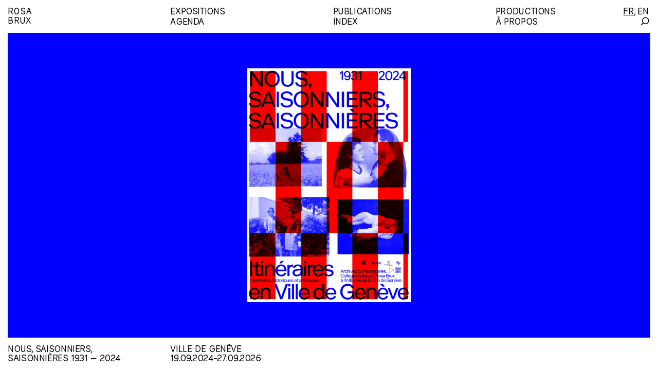

--- FILE ---
content_type: text/html; charset=UTF-8
request_url: https://www.rosabrux.org/
body_size: 3185
content:
<!doctype html>

<html lang="fr" class="no-js">


<head>

  <meta charset="utf-8">
  <meta name="viewport" content="width=device-width,initial-scale=1.0">
  <meta name="format-detection" content="telephone=no">

      
  
  <!-- analytics -->

  



  <!-- Matomo -->
  <script defer src="https://www.rosabrux.org/assets/js/matomo.script.js"></script>



  <!-- Google site verification key -->
  <meta name="google-site-verification" content="-QJbKJMm_oxuSxb0QrtEeia0yfElmKK4HD39VSCzwww" />




  <!-- Page title, facebook, twitter metas, favicon -->
  


<!-- site title -->
<title>Rosa Brux</title>

<!-- site description -->
<meta name="description" content="Rosa Brux est un groupe transdisciplinaire basé à Genève. Rosa Brux s’attache par sa pratique à relier des disciplines mais aussi des communautés et des temporalités qui n’ont pas l’habitude d’interagir ensemble. De nouvelles scènes de visibilité et d’action peuvent naître de cette approche et ouvrent d’autres formes d’interaction et de réflexion sur les relations que l’art entretient avec la société." />

<!-- site keywords -->
<meta name="keywords" content="Rosa Brux, genève, art, exposition, Collectif, Groupe, Commissariat, Laurence Schmidlin, Frédéric Wecker, Jeanne Gillard, Nicolas Rivet, Lab-of-Arts, Archives contestataires, Collège du travail" />

  


<!-- Text data -->

<meta property="og:title" content="Rosa Brux"/>

<meta property="og:type" content="website"/>
<meta property="og:url" content="https://www.rosabrux.org"/>
<meta property="og:site_name" content="Rosa Brux"/>

<!-- site description -->
<meta property="og:description" content="Rosa Brux est un groupe transdisciplinaire basé à Genève. Rosa Brux s’attache par sa pratique à relier des disciplines mais aussi des communautés et des temporalités qui n’ont pas l’habitude d’interagir ensemble. De nouvelles scènes de visibilité et d’action peuvent naître de cette approche et ouvrent d’autres formes d’interaction et de réflexion sur les relations que l’art entretient avec la société." />



<!-- Image data -->


              <meta property="og:image" content="https://www.rosabrux.org/media/pages/home/dfd0495398-1726073496/affiche-nous-saisonniers-saisonnieres-1931-2024-graphisme-rosa-brux-web-1200x.jpg"/>
      


  


<!-- Text data -->

<meta name="twitter:card" content="summary_large_image">
<meta name="twitter:title" content="Rosa Brux"/>

<!-- site description -->
<meta name="twitter:description" content="Rosa Brux est un groupe transdisciplinaire basé à Genève. Rosa Brux s’attache par sa pratique à relier des disciplines mais aussi des communautés et des temporalités qui n’ont pas l’habitude d’interagir ensemble. De nouvelles scènes de visibilité et d’action peuvent naître de cette approche et ouvrent d’autres formes d’interaction et de réflexion sur les relations que l’art entretient avec la société." />



<!-- Image data -->


              <meta property="twitter:image:src" content="https://www.rosabrux.org/media/pages/home/dfd0495398-1726073496/affiche-nous-saisonniers-saisonnieres-1931-2024-graphisme-rosa-brux-web-1200x.jpg"/>
      


  


<!-- favicon -->

<link rel="canonical" href="https://www.rosabrux.org" />

<link rel="apple-touch-icon" sizes="180x180" href="https://www.rosabrux.org/assets/images/favicon/apple-touch-icon.png">
<link rel="icon" type="image/png" sizes="512x512" href="https://www.rosabrux.org/assets/images/favicon/favicon.png">
<link rel="icon" type="image/png" sizes="192x192" href="https://www.rosabrux.org/assets/images/favicon/favicon.png"/>
<link rel="icon" type="image/png" sizes="64x64" href="https://www.rosabrux.org/assets/images/favicon/favicon.png"/>
<link rel="icon" type="image/png" sizes="32x32" href="https://www.rosabrux.org/assets/images/favicon/favicon-32x32.png">
<link rel="icon" type="image/png" sizes="16x16" href="https://www.rosabrux.org/assets/images/favicon/favicon-16x16.png">
<link rel="manifest" href="https://www.rosabrux.org/assets/images/favicon/site.webmanifest">
<link rel="icon" sizes="16x16 32x32 64x64" href="https://www.rosabrux.org/assets/images/favicon/favicon.ico">
<link rel="shortcut icon" href="https://www.rosabrux.org/assets/images/favicon/favicon.ico">
<meta name="msapplication-TileColor" content="#da532c">
<meta name="msapplication-config" content="https://www.rosabrux.org/assets/images/favicon/browserconfig.xml">

<meta name="theme-color" content="#ffffff">



  <!-- links for extensions and dependencies -->

  <!-- preload -->
  <link rel="preload" href="https://www.rosabrux.org/assets/fonts/pachinko/Pachinko-RegularText.woff2" as="font" type="font/woff2" crossorigin>
  <link rel="preload" href="https://www.rosabrux.org/assets/fonts/pachinko/Pachinko-RegularMono.woff2" as="font" type="font/woff2" crossorigin>

  <!-- css -->
  <link href="https://www.rosabrux.org/assets/css/bundle.min.css" rel="stylesheet">    <link href="https://www.rosabrux.org/menu.css?timestamp=1768690823" rel="stylesheet">  <link href="https://www.rosabrux.org/assets/css/master.css?ver=1.31" rel="stylesheet">
  <!-- js -->
  <script defer src="https://www.rosabrux.org/assets/js/jquery-3.6.0.min.js"></script>  <script defer src="https://www.rosabrux.org/assets/js/bundle.min.js"></script>  <script> paceOptions = {elements: {selectors: ['.page-structure-wrapper']}} </script>
  <script defer src="https://www.rosabrux.org/assets/js/pace/pace.js"></script>  <script defer src="https://www.rosabrux.org/assets/js/functions.min.js?ver=1.31"></script>
  <!-- css -->
  <!--
  <link href="https://www.rosabrux.org/assets/css/normalize.css" rel="stylesheet">  <link href="https://www.rosabrux.org/assets/js/pace/pace-theme.css" rel="stylesheet">  <link href="https://www.rosabrux.org/assets/js/flickity/flickity.css" rel="stylesheet">    <link href="https://www.rosabrux.org/menu.css?timestamp=1768690823" rel="stylesheet">  <link href="https://www.rosabrux.org/assets/css/master.css?ver=1.31" rel="stylesheet">  -->
  <!-- js -->
  <!--
  <script defer src="https://www.rosabrux.org/assets/js/jquery-3.6.0.min.js"></script>  <script defer src="https://www.rosabrux.org/assets/js/jquery.mark.min.js"></script>  <script defer src="https://www.rosabrux.org/assets/js/jquery.waypoints.min.js"></script>  <script defer src="https://www.rosabrux.org/assets/js/js-cookie/src/js.cookie.js"></script>  <script defer src="https://www.rosabrux.org/assets/js/bodyScrollLock.min.js"></script>  <script defer src="https://www.rosabrux.org/assets/js/infinite-scroll.pkgd.min.js"></script>  <script defer src="https://www.rosabrux.org/assets/js/flickity/flickity.pkgd.min.js"></script>  <script defer src="https://www.rosabrux.org/assets/js/flickity/sync/flickity-sync.js"></script>  <script defer src="https://www.rosabrux.org/assets/js/lazysizes/lazysizes.min.js"></script>  <script defer src="https://www.rosabrux.org/assets/js/lazysizes/ls.unveilhooks.min.js"></script>  <script defer src="https://www.rosabrux.org/assets/js/lazysizes/lazysizes.print.min.js"></script>  <script defer src="https://www.rosabrux.org/assets/js/lazysizes/ls.parent-fit.min.js"></script>  <script defer src="https://www.rosabrux.org/assets/js/focus-visible.min.js"></script>  <script>
    paceOptions = {elements: {selectors: ['.page-structure-wrapper']}}
  </script>
  <script defer src="https://www.rosabrux.org/assets/js/pace/pace.js"></script>  <script defer src="https://www.rosabrux.org/assets/js/functions.js?ver=1.31"></script>  -->

</head>



<body 
  class="" 
  data-url-canonical-fr="https://www.rosabrux.org" 
  data-url-canonical-en="https://www.rosabrux.org/en"
  data-theme-colors="violet, vert, rouge, rose, moutarde, bleu, aqua" 
>




<div class="page-structure-wrapper">



  





<div class="navbar-menu-toggle as-subheading-children">
	
	<button class="menu-toggle-button toggle-open is-active">Menu</button>
	
	<button class="menu-toggle-button toggle-close">
		<span aria-hidden="true">X</span>
		<span class="sr-only">Fermer/close</span>
	</button>

</div>



<nav class="navbar-menu">



	
	<div class="navbar-menu-title as-subheading-children">

		<p class="menu-site-title">
			<a href="https://www.rosabrux.org">Rosa<br>Brux</a>
		</p>

	</div>


	<div class="navbar-menu-items as-subheading-children">

		<ul class="ul-items">
	
			
				<li class="li-item">
					<a class="" href="https://www.rosabrux.org/expositions">Expositions</a>
				</li>

			
				<li class="li-item">
					<a class="" href="https://www.rosabrux.org/publications">Publications</a>
				</li>

			
				<li class="li-item">
					<a class="" href="https://www.rosabrux.org/productions">Productions</a>
				</li>

			
				<li class="li-item">
					<a class="" href="https://www.rosabrux.org/agenda">Agenda</a>
				</li>

			
				<li class="li-item">
					<a class="" href="https://www.rosabrux.org/index">Index</a>
				</li>

			
				<li class="li-item">
					<a class="" href="https://www.rosabrux.org/a-propos">À propos</a>
				</li>

			
		</ul>

	</div>


	<div class="navbar-menu-controls-items as-subheading-children">


		<ul class="ul-controls">

			
				<li class="li-control-item li-control-lang">
					<a class="lang-active" href="https://www.rosabrux.org" aria-label="Fran&ccedil;ais"><span aria-hidden="true">fr</span></a>
				</li>

			
				<li class="li-control-item li-control-lang">
					<a class="" href="https://www.rosabrux.org/en" aria-label="English"><span aria-hidden="true">en</span></a>
				</li>

			
			
				<li class="li-control-item li-control-search">

					<a class="" href="https://www.rosabrux.org/recherche"  aria-label="Search">

						<div class="li-search-icon svg-reset svg-theme-line svg-stroke-1-50">

							<svg version="1.1" id="Layer_1" xmlns="http://www.w3.org/2000/svg" xmlns:xlink="http://www.w3.org/1999/xlink" x="0px" y="0px" viewBox="0 0 100 100" style="enable-background:new 0 0 100 100;" preserveAspectRatio="xMidYMid meet" xml:space="preserve" aria-hidden="true">
								<circle vector-effect="non-scaling-stroke" cx="58.1" cy="41.9" r="40.4"/>
								<line vector-effect="non-scaling-stroke" x1="29.3" y1="70.7" x2="0.5" y2="99.5"/>
							</svg>

						</div>

					</a>

				</li>

			
		</ul>

	</div>



</nav>





  <div class="page-content-wrapper">

    


<!-- page content -->

<main class="page-content-container page-content-grid-wrapper is-home">


	
		
		
			<div class="page-home-hero-wrapper">

				<a class="page-home-main-link page-home-hero-container" href="https://www.rosabrux.org/expositions/nous-saisonniers-saisonnieres/nous-saisonniers-saisonnieres-1931-2024">


					<!-- media block -->

					<div class="page-home-media 
						page-home-media-layout-centered 
						"
						style="--hero-background-color: rgb(0, 0, 255);" 
					>

						
														
				            <div class="page-home-media-container">


				            	<figure class="desktop">

				              		<picture>
										
										<source type="image/webp" srcset="https://www.rosabrux.org/media/pages/home/dfd0495398-1726073496/affiche-nous-saisonniers-saisonnieres-1931-2024-graphisme-rosa-brux-web-300x-q85.webp 300w, https://www.rosabrux.org/media/pages/home/dfd0495398-1726073496/affiche-nous-saisonniers-saisonnieres-1931-2024-graphisme-rosa-brux-web-800x-q85.webp 800w, https://www.rosabrux.org/media/pages/home/dfd0495398-1726073496/affiche-nous-saisonniers-saisonnieres-1931-2024-graphisme-rosa-brux-web-1200x-q85.webp 1200w, https://www.rosabrux.org/media/pages/home/dfd0495398-1726073496/affiche-nous-saisonniers-saisonnieres-1931-2024-graphisme-rosa-brux-web-1800x-q85.webp 1800w, https://www.rosabrux.org/media/pages/home/dfd0495398-1726073496/affiche-nous-saisonniers-saisonnieres-1931-2024-graphisme-rosa-brux-web-2400x-q85.webp 2400w, https://www.rosabrux.org/media/pages/home/dfd0495398-1726073496/affiche-nous-saisonniers-saisonnieres-1931-2024-graphisme-rosa-brux-web-3000x-q85.webp 3000w" sizes="(max-width: 779px) 100vw, 100vw">

										<img style="--image-ratio:0.6992;" src="https://www.rosabrux.org/media/pages/home/dfd0495398-1726073496/affiche-nous-saisonniers-saisonnieres-1931-2024-graphisme-rosa-brux-web-400x-blur30-q75.jpg" sizes="(max-width: 779px) 100vw, 50vw" data-aspectratio="0.6992" srcset="https://www.rosabrux.org/media/pages/home/dfd0495398-1726073496/affiche-nous-saisonniers-saisonnieres-1931-2024-graphisme-rosa-brux-web-300x.jpg 300w, https://www.rosabrux.org/media/pages/home/dfd0495398-1726073496/affiche-nous-saisonniers-saisonnieres-1931-2024-graphisme-rosa-brux-web-800x.jpg 800w, https://www.rosabrux.org/media/pages/home/dfd0495398-1726073496/affiche-nous-saisonniers-saisonnieres-1931-2024-graphisme-rosa-brux-web-1200x.jpg 1200w, https://www.rosabrux.org/media/pages/home/dfd0495398-1726073496/affiche-nous-saisonniers-saisonnieres-1931-2024-graphisme-rosa-brux-web-1800x.jpg 1800w, https://www.rosabrux.org/media/pages/home/dfd0495398-1726073496/affiche-nous-saisonniers-saisonnieres-1931-2024-graphisme-rosa-brux-web-2400x.jpg 2400w, https://www.rosabrux.org/media/pages/home/dfd0495398-1726073496/affiche-nous-saisonniers-saisonnieres-1931-2024-graphisme-rosa-brux-web-3000x.jpg 3000w" width="300" height="429" alt="">

									</picture>

				            	</figure>


				            	
				            		
					            	<figure class="mobile">

					              		<picture>
											
											<source type="image/webp" src="https://www.rosabrux.org/media/pages/home/dfd0495398-1726073496/affiche-nous-saisonniers-saisonnieres-1931-2024-graphisme-rosa-brux-web-400x-blur30-q95.webp" srcset="https://www.rosabrux.org/media/pages/home/dfd0495398-1726073496/affiche-nous-saisonniers-saisonnieres-1931-2024-graphisme-rosa-brux-web-300x-q85.webp 300w, https://www.rosabrux.org/media/pages/home/dfd0495398-1726073496/affiche-nous-saisonniers-saisonnieres-1931-2024-graphisme-rosa-brux-web-800x-q85.webp 800w, https://www.rosabrux.org/media/pages/home/dfd0495398-1726073496/affiche-nous-saisonniers-saisonnieres-1931-2024-graphisme-rosa-brux-web-1200x-q85.webp 1200w, https://www.rosabrux.org/media/pages/home/dfd0495398-1726073496/affiche-nous-saisonniers-saisonnieres-1931-2024-graphisme-rosa-brux-web-1800x-q85.webp 1800w, https://www.rosabrux.org/media/pages/home/dfd0495398-1726073496/affiche-nous-saisonniers-saisonnieres-1931-2024-graphisme-rosa-brux-web-2400x-q85.webp 2400w, https://www.rosabrux.org/media/pages/home/dfd0495398-1726073496/affiche-nous-saisonniers-saisonnieres-1931-2024-graphisme-rosa-brux-web-3000x-q85.webp 3000w" sizes="(max-width: 779px) 100vw, 100vw">

											<img style="--image-ratio:0.6992;" src="https://www.rosabrux.org/media/pages/home/dfd0495398-1726073496/affiche-nous-saisonniers-saisonnieres-1931-2024-graphisme-rosa-brux-web-400x-blur30-q75.jpg" sizes="(max-width: 779px) 100vw, 50vw" data-aspectratio="0.6992" srcset="https://www.rosabrux.org/media/pages/home/dfd0495398-1726073496/affiche-nous-saisonniers-saisonnieres-1931-2024-graphisme-rosa-brux-web-300x.jpg 300w, https://www.rosabrux.org/media/pages/home/dfd0495398-1726073496/affiche-nous-saisonniers-saisonnieres-1931-2024-graphisme-rosa-brux-web-800x.jpg 800w, https://www.rosabrux.org/media/pages/home/dfd0495398-1726073496/affiche-nous-saisonniers-saisonnieres-1931-2024-graphisme-rosa-brux-web-1200x.jpg 1200w, https://www.rosabrux.org/media/pages/home/dfd0495398-1726073496/affiche-nous-saisonniers-saisonnieres-1931-2024-graphisme-rosa-brux-web-1800x.jpg 1800w, https://www.rosabrux.org/media/pages/home/dfd0495398-1726073496/affiche-nous-saisonniers-saisonnieres-1931-2024-graphisme-rosa-brux-web-2400x.jpg 2400w, https://www.rosabrux.org/media/pages/home/dfd0495398-1726073496/affiche-nous-saisonniers-saisonnieres-1931-2024-graphisme-rosa-brux-web-3000x.jpg 3000w" width="300" height="429" alt="">

										</picture>

					            	</figure>

				            	

				            </div>

						
						
					</div>


					<!-- text block -->

					<div class="page-home-text list-item-100 is-home-titling">

						<div class="list-item-1-4">

							<p class="as-subheading page-heading">
								Nous,  saisonniers,<br />
saisonnières      1931&nbsp;—&nbsp;2024															</p>

						</div>

						<div class="list-item-1-4">

															<p class="as-subheading page-heading">Ville de Genève</p>
							
							<p class="as-subheading page-heading">
																	19.09.2024&#8288;&ndash;&#8288;&#8203;27.09.2026															</p>

						</div>

						
							
								
							
								
							
								
							
								
							
								
							
								
							
								
							
								
							
								
							
								
							
								
							
								
							
								
							
								
							
								
							
						
					</div>


				</a>

			</div>

		
	

</main>
	


  </div>



</div>






<div class="margin-offset"></div>




</body>

--- FILE ---
content_type: text/css; charset=UTF-8
request_url: https://www.rosabrux.org/menu.css?timestamp=1768690823
body_size: 186
content:
@charset "UTF-8";


body.is-primary-color-aqua{
	--color-primary: hsla(171, 100%, 46%);
	--color-primary-light: hsla(171, 100%, 46%, 0.125);
	--color-primary-light-solid: hsla(171, 100%, 95%, 1);
}


body.is-primary-color-bleu{
	--color-primary: hsla(222, 100%, 50%);
	--color-primary-light: hsla(222, 100%, 50%, 0.125);
	--color-primary-light-solid: hsla(222, 100%, 95%, 1);
}


body.is-primary-color-moutarde{
	--color-primary: hsla(42, 100%, 50%);
	--color-primary-light: hsla(42, 100%, 50%, 0.125);
	--color-primary-light-solid: hsla(42, 100%, 95%, 1);
}


body.is-primary-color-rose{
	--color-primary: hsla(309, 100%, 60%);
	--color-primary-light: hsla(309, 100%, 60%, 0.125);
	--color-primary-light-solid: hsla(309, 100%, 95%, 1);
}


body.is-primary-color-rouge{
	--color-primary: hsla(342, 100%, 50%);
	--color-primary-light: hsla(342, 100%, 50%, 0.125);
	--color-primary-light-solid: hsla(342, 100%, 95%, 1);
}


body.is-primary-color-vert{
	--color-primary: hsla(135, 100%, 47%);
	--color-primary-light: hsla(135, 100%, 47%, 0.125);
	--color-primary-light-solid: hsla(135, 100%, 95%, 1);
}


body.is-primary-color-violet{
	--color-primary: hsla(281, 100%, 50%);
	--color-primary-light: hsla(281, 100%, 50%, 0.125);
	--color-primary-light-solid: hsla(281, 100%, 95%, 1);
}



--- FILE ---
content_type: text/css
request_url: https://www.rosabrux.org/assets/css/master.css?ver=1.31
body_size: 12722
content:
input,button,textarea{padding:0;border:none;outline:none;font:inherit;color:inherit;background:none;border-radius:0;line-height:normal}input[type=search]{-webkit-appearance:none;-webkit-border-radius:0;border-radius:0}button{cursor:pointer}input,textarea{cursor:text}a:focus,a:active{outline:0}@font-face{font-family:"Pachinko";src:url("../fonts/pachinko/Pachinko-RegularText.woff2"),url("../fonts/pachinko/Pachinko-RegularText.woff"),url("../fonts/pachinko/Pachinko-RegularText.eot"),url("../fonts/pachinko/Pachinko-RegularText.eot?#iefix") format("embedded-opentype"),url("../fonts/pachinko/Pachinko-RegularText.ttf") format("truetype");font-weight:normal;font-style:normal;font-display:block;font-display:swap}@font-face{font-family:"Pachinko Mono";src:url("../fonts/pachinko/Pachinko-RegularMono.woff2"),url("../fonts/pachinko/Pachinko-RegularMono.woff"),url("../fonts/pachinko/Pachinko-RegularMono.eot"),url("../fonts/pachinko/Pachinko-RegularMono.eot?#iefix") format("embedded-opentype"),url("../fonts/pachinko/Pachinko-RegularMono.ttf") format("truetype");font-weight:normal;font-style:normal;font-display:block;font-display:swap}@font-face{font-family:"Pachinko";src:url("../fonts/pachinko/Pachinko-RegularItalic.woff2"),url("../fonts/pachinko/Pachinko-RegularItalic.woff"),url("../fonts/pachinko/Pachinko-RegularItalic.eot"),url("../fonts/pachinko/Pachinko-RegularItalic.eot?#iefix") format("embedded-opentype"),url("../fonts/pachinko/Pachinko-RegularItalic.ttf") format("truetype");font-weight:normal;font-style:italic;font-display:block;font-display:swap}@font-face{font-family:"Open Arrow";src:url("../fonts/open-arrow/OpenArrow-Regular.woff2"),url("../fonts/open-arrow/OpenArrow-Regular.woff"),url("../fonts/open-arrow/OpenArrow-Regular.eot"),url("../fonts/open-arrow/OpenArrow-Regular.eot?#iefix") format("embedded-opentype"),url("../fonts/open-arrow/OpenArrow-Regular.ttf") format("truetype");font-weight:normal;font-style:normal;font-display:block;font-display:swap}div.paginate-wrapper ul a.item-active,div.paginate-wrapper ul a.item-active:hover,div.paginate-wrapper ol a.item-active,div.paginate-wrapper ol a.item-active:hover,.nav-search-wrapper .nav-search-filter a.item-active,nav.nav-sticky-wrapper a.item-active,nav.navbar-menu a.item-active,nav.navbar-menu a.lang-active,a{text-decoration-line:underline;text-decoration-style:solid;text-decoration-color:#000;text-decoration-thickness:1px;text-underline-offset:.075rem}.nav-search-wrapper .nav-search-filter a.item-active:hover,nav.nav-sticky-wrapper a.item-active:hover,nav.navbar-menu a.item-active:hover,nav.navbar-menu a.lang-active:hover,a:hover,button:hover{text-decoration-color:var(--color-primary, #ff004b)}.noselect{-webkit-touch-callout:none;-webkit-user-select:none;-khtml-user-select:none;-moz-user-select:none;-ms-user-select:none;user-select:none}.nopointerevents{pointer-events:none}*:not(.prevent-focus-visible,input[type=text],input[type=search],input[type=email]):focus-visible{outline-offset:4px;outline:2px solid var(--color-primary, #ff004b);z-index:9999}input[type=text]:focus-visible,input[type=search]:focus-visible,input[type=email]:focus-visible{border-color:var(--color-primary, #ff004b);color:var(--color-primary, #ff004b)}input[type=submit]:focus-visible,input[type=search]:focus-visible,input[type=email]:focus-visible{border-color:var(--color-primary, #ff004b);color:var(--color-primary, #ff004b)}*:not(.prevent-focus-visible,input[type=text],input[type=search],input[type=email]).focus-visible{outline-offset:4px;outline:2px solid var(--color-primary, #ff004b);z-index:9999}input[type=text].focus-visible,input[type=search].focus-visible,input[type=email].focus-visible{border-color:var(--color-primary, #ff004b);color:var(--color-primary, #ff004b)}.js-focus-visible body.polyfill-focus-visible *:not(.prevent-focus-visible,input[type=text],input[type=email]):focus-visible{outline-offset:4px;outline:2px solid var(--color-primary, #ff004b);z-index:9999}.js-focus-visible body.polyfill-focus-visible input[type=text]:focus-visible,.js-focus-visible body.polyfill-focus-visible input[type=search]:focus-visible,.js-focus-visible body.polyfill-focus-visible input[type=email]:focus-visible{border-color:var(--color-primary, #ff004b);color:var(--color-primary, #ff004b)}.js-focus-visible body.polyfill-focus-visible *:not(.prevent-focus-visible,input[type=text],input[type=search],input[type=email]).focus-visible{outline-offset:4px;outline:2px solid var(--color-primary, #ff004b);z-index:9999}.js-focus-visible body.polyfill-focus-visible input[type=text].focus-visible,.js-focus-visible body.polyfill-focus-visible input[type=search].focus-visible,.js-focus-visible body.polyfill-focus-visible input[type=email].focus-visible{border-color:var(--color-primary, #ff004b);color:var(--color-primary, #ff004b)}@media(hover: none){.prevent-focus-visible-mobile:focus-visible{border-radius:none;outline:none !important;outline-offset:none;background-color:transparent !important;box-shadow:none !important}.js-focus-visible body.polyfill-focus-visible .prevent-focus-visible-mobile.focus-visible{border-radius:none;outline:none !important;outline-offset:none;background-color:none !important;box-shadow:none !important}}html{position:relative;font:18px "Pachinko","Helvetica","Arial",sans-serif;color:var(--color-text, black);-webkit-font-smoothing:antialiased;-moz-osx-font-smoothing:grayscale}body{position:relative;background-color:#fff;font:"Pachinko","Helvetica","Arial",sans-serif 18px;color:#000;width:100%;height:auto;overflow-y:auto;overflow-y:overlay;overflow-x:hidden;scrollbar-gutter:stable}.pace .pace-progress{background:var(--color-primary, #ff004b)}a{color:var(--color-text-link, black)}a:hover,button:hover{color:var(--color-primary, #ff004b)}h1,h2,.as-heading,.as-heading-children>*{font-size:2rem;line-height:95%;font-weight:normal;margin-top:1.5rem;margin-bottom:1.5rem;text-transform:uppercase;letter-spacing:-0.0375rem}h3,.as-subheading,.as-subheading-children>*{font-size:1.25rem;line-height:100%;font-weight:normal;margin-top:1.25rem;margin-bottom:1.25rem;text-transform:uppercase;letter-spacing:-0.025rem}h3{margin-top:2.125rem}h4,h5,h6{font-size:1rem;line-height:100%;font-weight:normal;margin-top:2rem;margin-bottom:1rem;font-style:italic}.page-heading{margin-top:0;margin-bottom:0}.page-heading-top{margin-top:0}.as-heading-children>*,.as-subheading-children>*{margin:0;padding:0}p,.as-p,ul,ol{font-size:1rem;line-height:110%;margin-top:1rem;margin-bottom:1rem;letter-spacing:-0.025rem}sup{-webkit-text-stroke:.0125rem;font-size:80%;top:-0.375em;padding-left:.175rem;padding-right:.175rem}span.footnotereverse{font-family:"Open Arrow","Helvetica","Arial",sans-serif;font-size:75%;line-height:75%}ol,ul{list-style-type:none}.page-content-main-text ol,.page-content-main-text ul{width:100%;padding-left:2rem;text-indent:0;margin-top:1rem;margin-bottom:1rem;list-style-type:none;box-sizing:border-box}.page-content-main-text ol li,.page-content-main-text ul li{clear:both}.page-content-main-text ol{counter-reset:ol-counter}.page-content-main-text ol li{counter-increment:ol-counter}.page-content-main-text blockquote{margin-left:2rem;margin-right:2rem}.page-content-main-text hr{display:block;float:left;width:100%;border:none;margin:0;height:0;background-color:transparent;border:none;margin-top:1rem;margin-bottom:1rem}.page-content-main-text ul li::before{position:absolute;margin-left:-2rem;font-family:"Pachinko Mono","Helvetica","Arial",sans-serif;width:2rem;text-align:center}.page-content-main-text ol li::before{position:absolute;margin-left:-2rem;font-family:"Pachinko Mono","Helvetica","Arial",sans-serif;width:1.8rem;padding-right:.2rem;text-align:right;letter-spacing:-0.005rem}.page-content-main-text ul li::before{content:"⁠—"}.page-content-main-text ol li::before{content:counter(ol-counter) "."}.lazyload,.lazyloading{opacity:0 !important;overflow:hidden !important;min-height:auto;z-index:0;-webkit-transition:opacity 250ms cubic-bezier(0.2, 0.75, 0.45, 1.1) 0ms;-moz-transition:opacity 250ms cubic-bezier(0.2, 0.75, 0.45, 1.1) 0ms;-ms-transition:opacity 250ms cubic-bezier(0.2, 0.75, 0.45, 1.1) 0ms;-o-transition:opacity 250ms cubic-bezier(0.2, 0.75, 0.45, 1.1) 0ms;transition:opacity 250ms cubic-bezier(0.2, 0.75, 0.45, 1.1) 0ms}.lazyload.not-lazyload,.lazyloading.not-lazyload{opacity:1 !important;z-index:initial !important;-webkit-transition:none !important;-moz-transition:none !important;-ms-transition:none !important;-o-transition:none !important;transition:none !important}.lazyloaded{opacity:1;min-height:auto;-webkit-transition:opacity 250ms cubic-bezier(0.2, 0.75, 0.45, 1.1) 0ms;-moz-transition:opacity 250ms cubic-bezier(0.2, 0.75, 0.45, 1.1) 0ms;-ms-transition:opacity 250ms cubic-bezier(0.2, 0.75, 0.45, 1.1) 0ms;-o-transition:opacity 250ms cubic-bezier(0.2, 0.75, 0.45, 1.1) 0ms;transition:opacity 250ms cubic-bezier(0.2, 0.75, 0.45, 1.1) 0ms}.lazyloaded.no-transition{-webkit-transition:opacity 0ms cubic-bezier(0.2, 0.75, 0.45, 1.1) 0ms;-moz-transition:opacity 0ms cubic-bezier(0.2, 0.75, 0.45, 1.1) 0ms;-ms-transition:opacity 0ms cubic-bezier(0.2, 0.75, 0.45, 1.1) 0ms;-o-transition:opacity 0ms cubic-bezier(0.2, 0.75, 0.45, 1.1) 0ms;transition:opacity 0ms cubic-bezier(0.2, 0.75, 0.45, 1.1) 0ms}.lazyloaded.light-transition{-webkit-transition:opacity 125ms cubic-bezier(0.2, 0.75, 0.45, 1.1) 0ms;-moz-transition:opacity 125ms cubic-bezier(0.2, 0.75, 0.45, 1.1) 0ms;-ms-transition:opacity 125ms cubic-bezier(0.2, 0.75, 0.45, 1.1) 0ms;-o-transition:opacity 125ms cubic-bezier(0.2, 0.75, 0.45, 1.1) 0ms;transition:opacity 125ms cubic-bezier(0.2, 0.75, 0.45, 1.1) 0ms}img.blurred{position:absolute;opacity:1;z-index:-1;top:0;left:0;pointer-events:none}.slider-slide img{opacity:0;-webkit-transition:opacity 500ms cubic-bezier(0.2, 0.75, 0.45, 1.1) 0ms;-moz-transition:opacity 500ms cubic-bezier(0.2, 0.75, 0.45, 1.1) 0ms;-ms-transition:opacity 500ms cubic-bezier(0.2, 0.75, 0.45, 1.1) 0ms;-o-transition:opacity 500ms cubic-bezier(0.2, 0.75, 0.45, 1.1) 0ms;transition:opacity 500ms cubic-bezier(0.2, 0.75, 0.45, 1.1) 0ms}.slider-slide img.flickity-lazyloaded,.slider-slide img.flickity-lazyerror{opacity:1}img.blurred{position:relative;opacity:1;z-index:-1;top:0;left:0;opacity:1;pointer-events:none}.flickity-enabled img.blurred{position:absolute;opacity:1;pointer-events:none}.slider-slide img.not-lazyload{opacity:1}::selection{background:var(--color-text-099, rgba(0, 0, 0, 0.99));color:var(--color-background, white)}::-moz-selection{background:var(--color-text-099, rgba(0, 0, 0, 0.99));color:var(--color-background, white)}.inverted-select *::selection{background:var(--color-background-099, rgba(211, 211, 211, 0.99));color:var(--color-text, black)}.inverted-select *::-moz-selection{background:var(--color-background-099, rgba(211, 211, 211, 0.99));color:var(--color-text, black)}input:focus,textarea:focus{outline:none}::-webkit-input-placeholder{color:#000;opacity:1}::-moz-placeholder{color:#000;opacity:1}::-ms-input-placeholder{color:#000;opacity:1}::placeholder{color:#000;opacity:1}:focus::-webkit-input-placeholder{color:#000;opacity:0}:focus::-moz-placeholder{color:#000;opacity:0}:focus::-ms-input-placeholder{color:#000;opacity:0}:focus::placeholder{color:#000;opacity:0}input::-webkit-input-placeholder{color:#000;opacity:1}input:-moz-placeholder{color:#000;opacity:1}input::-ms-input-placeholder{color:#000;opacity:1}input::placeholder{color:#000;opacity:1}input:focus::-webkit-input-placeholder{color:var(--color-primary, #ff004b);opacity:1}input:focus:-moz-placeholder{color:var(--color-primary, #ff004b);opacity:1}input:focus::-moz-placeholder{color:var(--color-primary, #ff004b);opacity:1}input:focus:-ms-input-placeholder{color:var(--color-primary, #ff004b);opacity:1}input:focus::placeholder{color:var(--color-primary, #ff004b);opacity:1}::-webkit-scrollbar{width:.25rem}::-webkit-scrollbar-thumb{background:#000}::-webkit-scrollbar-track{background:transparent}*{scrollbar-color:#000 transparent;scrollbar-width:thin}.link-hyphens a{overflow-wrap:break-word;word-wrap:break-word;-ms-word-break:break-all;word-break:break-word}.no-hyphens{-ms-hyphens:none;-moz-hyphens:none;-webkit-hyphens:none;hyphens:none}div.page-structure-wrapper{position:absolute;display:block;top:0;width:100vw;height:auto}div.page-content-wrapper{padding-top:calc( (1.25rem * 2) + 0.75rem)}nav.navbar-menu{position:absolute;display:flex;flex-direction:row;justify-content:flex-start;flex-wrap:wrap;width:100vw;height:auto;height:calc((1.25rem * 2) + 1px + 1.5rem);padding:1rem;padding-top:.75rem;padding-bottom:1.75rem;box-sizing:border-box;background-color:#fff}nav.navbar-menu a{text-decoration:none}nav.navbar-menu div.navbar-menu-title{display:block;width:calc(((100% - 3rem) / 4) * 1);margin-right:1rem}nav.navbar-menu div.navbar-menu-title p{font-family:"Pachinko Mono","Helvetica","Arial",sans-serif;letter-spacing:.06125rem}nav.navbar-menu div.navbar-menu-items{width:calc( (((100% - 3rem) / 4) * 3) + 2rem);margin-right:0}nav.navbar-menu div.navbar-menu-controls-items{position:absolute;display:flex;flex-direction:row-reverse;top:.75rem;right:1rem;width:calc( (((100% - 3rem) / 4) * 0.5) - 0.5rem)}nav.navbar-menu p.menu-site-title{position:relative;display:block;width:100%;margin:0;padding:0;margin-right:3rem}nav.navbar-menu ul.ul-items{position:relative;display:flex;flex-direction:row;flex-wrap:wrap;width:calc(100% + 1rem);height:calc((1.25rem * 2) + 1px);margin:0;padding:0;margin-left:-0.5rem;margin-right:-0.5rem}nav.navbar-menu ul.ul-items li{width:calc( ( ((100% - 2rem - 1rem) / 3) * 1) + 0rem);margin:0;padding:0;margin-left:.5rem;margin-right:.5rem}nav.navbar-menu ul.ul-controls{width:4rem;display:flex;flex-direction:row;justify-content:flex-end;flex-wrap:wrap}nav.navbar-menu ul.ul-controls li{padding-left:.5rem}nav.navbar-menu ul.ul-controls li::after{position:absolute;display:inline-block;content:",";margin-left:.075rem}nav.navbar-menu ul.ul-controls li:nth-of-type(2)::after,nav.navbar-menu ul.ul-controls li:last-of-type::after{display:none}nav.navbar-menu ul.ul-controls li:first-child{padding-left:0}nav.navbar-menu ul.ul-controls li:last-child{padding-right:0}nav.navbar-menu ul.ul-controls li div.li-search-icon{position:relative;display:block;margin-top:.225rem;width:1.125rem;height:1.125rem;margin-left:.125rem;margin-right:-0.0875rem;padding:.0625rem;box-sizing:border-box;overflow:visible}nav.navbar-menu ul.ul-controls li div.li-search-icon svg{position:relative;display:block;top:0;left:0;width:100%;height:100%;padding:0;margin:0;overflow:visible}nav.navbar-menu ul.ul-controls li.li-spacer-menu-toggle{display:none}div.navbar-menu-toggle{position:fixed;top:0;left:0;width:100vw;z-index:9999;display:none;flex-direction:row-reverse;touch-action:manipulation;pointer-events:none}div.navbar-menu-toggle button.menu-toggle-button{display:none;position:relative;margin:1rem;margin-top:.75rem;margin-bottom:0;pointer-events:auto}div.navbar-menu-toggle button.menu-toggle-button.toggle-close{letter-spacing:.5px;padding-left:2.25rem}div.navbar-menu-toggle button.menu-toggle-button.is-active{display:flex}nav.nav-sticky-wrapper{position:-webkit-sticky;position:sticky;display:flex;flex-direction:row;justify-content:flex-start;width:100%;height:auto;top:-1px;margin-top:-1px;padding:1rem;padding-top:calc(0.75rem + 1px);padding-bottom:1rem;box-sizing:border-box;z-index:99;overflow-anchor:none}nav.nav-sticky-wrapper a{display:block;text-decoration:none}nav.nav-sticky-wrapper div.nav-breadcrumb-100{display:flex;flex-direction:row;justify-content:flex-start;flex-wrap:wrap;width:100%}nav.nav-sticky-wrapper div.nav-breadcrumb-50{display:block;width:calc(50% - 0.5rem);margin-right:1rem}nav.nav-sticky-wrapper div.nav-breadcrumb-page-title-indicator{display:block;width:calc( (((100% - 5rem) / 6) * 2) + 1rem);margin-right:1rem}nav.nav-sticky-wrapper p.breadcrumb-nav-parent{display:block;float:left;clear:right;margin-right:2rem}nav.nav-sticky-wrapper p.is-breadcrumb-nav-elem{float:left;clear:right;margin-right:1rem}nav.nav-sticky-wrapper span.nav-prev-arrow-before::before,nav.nav-sticky-wrapper span.nav-next-arrow-before::before{position:relative;display:block;width:auto}nav.nav-sticky-wrapper span.nav-prev-arrow-before::before{float:left;clear:right;content:"←";margin-right:.25rem}nav.nav-sticky-wrapper span.nav-next-arrow-before::before{float:right;clear:left;content:"→";margin-left:.25rem}nav.nav-sticky-wrapper p.is-prev-next-placeholder{color:var(--color-primary, #ff004b)}nav.nav-sticky-wrapper span.prev-next-truncate{width:auto;display:block;white-space:nowrap;overflow:hidden;text-overflow:ellipsis;text-align:left}nav.nav-sticky-wrapper p.is-page-title-indicator{display:none;padding:0;margin:0;white-space:nowrap;overflow:hidden;text-overflow:ellipsis;padding-bottom:.5rem;margin-bottom:-0.5rem}nav.nav-sticky-wrapper ul.breadcrumb-row-list{width:auto}nav.nav-sticky-wrapper ul.breadcrumb-row-list li{display:inline-block;width:auto;margin:0;padding:0}nav.nav-sticky-wrapper ul.breadcrumb-row-list li a{display:inline-block;margin:0;padding:0}nav.nav-sticky-wrapper ul.breadcrumb-row-list li::after{content:", "}nav.nav-sticky-wrapper ul.breadcrumb-row-list li:last-of-type::after{display:none}div.nav-fixed-below-menu-toggle{position:fixed;top:1.75rem;right:1rem}div.nav-fixed-below-menu-toggle.is-search-back-to-top{display:none}div.nav-fixed-below-menu-toggle.is-search-back-to-top.is-hidden{display:none}.search-icon-back-to-top{display:inline-block;font-size:1rem;margin-top:.25rem}main.page-content-grid-wrapper{position:relative;display:flex;flex-direction:row;justify-content:flex-start;flex-wrap:wrap;width:100%;padding-left:.5rem;padding-right:.5rem;box-sizing:border-box}main.page-content-grid-wrapper .col-1-1{width:calc( ( ((100% - 6rem) / 6) * 6) + 5rem)}main.page-content-grid-wrapper .col-1-1--1-2{width:calc( ( ((100% - 6rem) / 6) * 3) + 2rem)}main.page-content-grid-wrapper .col-1-1--1-3{width:calc( ( ((100% - 6rem) / 6) * 1) + 0rem)}main.page-content-grid-wrapper .col-1-1--2-3{width:calc( ( ((100% - 6rem) / 6) * 2) + 1rem)}main.page-content-grid-wrapper .col-1-2{width:calc( ( ((100% - 6rem) / 6) * 3) + 2rem)}main.page-content-grid-wrapper .col-1-2.col-1-2-full{width:calc( ( ((100% - 6rem) / 6) * 3) + 3rem)}main.page-content-grid-wrapper .col-1-2.has-sub-columns{width:calc( ( ((100% - 6rem) / 6) * 3) + 3rem)}main.page-content-grid-wrapper .col-1-2--1-3{width:calc( ( ((100% - 3rem) / 3) * 1) + 0rem)}main.page-content-grid-wrapper .col-1-2--2-3{width:calc( ( ((100% - 3rem) / 3) * 2) + 1rem)}main.page-content-grid-wrapper .col-100{width:100%}main.page-content-grid-wrapper .col-5-6{width:calc( ( ((100% - 6rem) / 6) * 5) + 4rem)}main.page-content-grid-wrapper .col-5-6--1-5{width:calc( ( ((100% - 5rem) / 5) * 1) + 0rem)}main.page-content-grid-wrapper .col-item{display:block;margin-left:.5rem;margin-right:.5rem}main.page-content-grid-wrapper .col-item.col-1-2-full{margin-left:-0.5rem}main.page-content-grid-wrapper .col-item.has-sub-columns{margin:0}main.page-content-grid-wrapper .col-item.has-sub-columns .col-1-6{width:calc( ( ((100% - 5rem) / 6) * 1) + 0rem)}main.page-content-grid-wrapper .col-item.page-column-grid-text{margin-top:-0.325rem;overflow:visible}main.page-content-grid-wrapper .col-item-is-banner{margin-top:.325rem;margin-bottom:.875rem}main.page-content-grid-wrapper .has-sub-columns{display:flex;flex-direction:row;flex-wrap:wrap;justify-content:flex-start;align-items:flex-start;align-content:flex-start}main.page-content-grid-wrapper .has-sub-columns-reverse{flex-direction:row-reverse}main.page-content-grid-wrapper .is-sticky{position:-webkit-sticky;position:sticky}main.page-content-grid-wrapper .col-item.page-column-grid-search{display:flex}main.page-content-grid-wrapper.content-grid-full-width{width:100%;padding:0}main.page-content-grid-wrapper.is-post{padding-bottom:3rem}figure,iframe{display:block;width:100%;height:auto;padding:0;margin:0}figure img,figure video,iframe img,iframe video{display:block;width:100%;height:auto;padding:0;margin:0;object-fit:cover;object-position:var(--media-object-position, center center)}.is-home{margin-top:1rem}.is-home a.page-home-main-link{position:relative;display:flex;flex-direction:row;justify-content:flex-start;flex-wrap:nowrap;width:100%;text-decoration:none;margin:0;padding:0}.is-home a:hover .page-home-text p{color:var(--color-primary, #ff004b)}.is-home .page-home-hero-wrapper{position:relative;display:block;width:100%;height:calc(100vh - 5.25rem)}.is-home .page-home-hero-wrapper .page-home-hero-container{position:relative;display:block;width:100%;height:100%;display:flex;flex-direction:column;align-items:center;justify-content:space-between;flex-wrap:nowrap}.is-home .page-home-hero-wrapper .page-home-hero-container .page-home-media{width:calc(100% - 1rem);height:auto;margin-left:.5rem;margin-right:.5rem;background-color:var(--hero-background-color, white);flex-grow:1}.is-home .page-home-hero-wrapper .page-home-hero-container .page-home-media .page-home-media-container{position:relative;display:block;width:100%;height:100%}.is-home .page-home-hero-wrapper .page-home-hero-container .page-home-media .page-home-media-container figure{position:relative;width:100%;height:100%}.is-home .page-home-hero-wrapper .page-home-hero-container .page-home-media .page-home-media-container figure img,.is-home .page-home-hero-wrapper .page-home-hero-container .page-home-media .page-home-media-container figure video{position:absolute;width:100%;height:100%}.is-home .page-home-hero-wrapper .page-home-hero-container .page-home-media-layout-centered .page-home-media-container{padding:calc(2.5rem + 2.5vw);box-sizing:border-box}.is-home .page-home-hero-wrapper .page-home-hero-container .page-home-media-layout-centered .page-home-media-container img,.is-home .page-home-hero-wrapper .page-home-hero-container .page-home-media-layout-centered .page-home-media-container video{object-fit:contain}.is-home .page-home-hero-wrapper .page-home-hero-container .page-home-media-objectfit-cover img,.is-home .page-home-hero-wrapper .page-home-hero-container .page-home-media-objectfit-cover video{object-fit:cover}.is-home .page-home-hero-wrapper .page-home-hero-container .page-home-media-objectfit-contain-center img,.is-home .page-home-hero-wrapper .page-home-hero-container .page-home-media-objectfit-contain-center video{object-fit:contain;object-position:center}.is-home .page-home-hero-wrapper .page-home-hero-container .page-home-media-objectfit-contain-center-left img,.is-home .page-home-hero-wrapper .page-home-hero-container .page-home-media-objectfit-contain-center-left video{object-fit:contain;object-position:center left}.is-home div.page-home-text{display:flex;flex-direction:row;flex-wrap:wrap;width:100%;height:auto;flex-grow:0;padding-top:.375rem;margin-bottom:-0.325rem}.is-home div.page-home-text div.list-item-1-4{width:calc( ((100% - 4rem) / 4) * 1);margin-left:.5rem;margin-right:.5rem;margin-top:.375rem;margin-bottom:.375rem}.is-home div.page-home-text div.list-item-1-4 p{padding-right:calc(2.5% + 1rem);box-sizing:border-box}.page-column-grid-index{width:100%;display:block;margin-top:2rem;margin-bottom:4.5rem}section.time-type-index{position:relative;display:block;float:left;clear:both;width:100%;margin-bottom:.0625rem}section.time-type-index .title-time-separator{display:block;float:left;clear:both;width:100%;margin-top:.575rem;margin-bottom:1.75rem}ul.ul-index-list{display:block;float:left;clear:both;width:100%;height:auto;margin:0;padding:0;box-sizing:border-box}ul.ul-index-list li.list-index-item{display:block;float:left;clear:both;width:100%;margin:0;padding:0;margin-top:0;margin-bottom:0}ul.ul-index-list li.list-index-item a{display:flex;flex-direction:row;flex-wrap:wrap;width:100%;padding:0;margin:0;color:#000;text-decoration:none}ul.ul-index-list li.list-index-item a:hover{color:var(--color-primary, #ff004b)}ul.ul-index-list li.list-index-item a:hover p.list-related span.list-related-tag,ul.ul-index-list li.list-index-item a:hover p.list-category span.list-related-tag{color:var(--color-primary, #ff004b);border:1px solid var(--color-primary, #ff004b)}ul.ul-index-list li.list-index-item a:hover p.list-related span.list-category-tag,ul.ul-index-list li.list-index-item a:hover p.list-category span.list-category-tag{color:#fff;background-color:var(--color-primary, #ff004b)}ul.ul-index-list p{margin:0;padding:0}ul.ul-index-list p.page-year-separator{margin-top:1.5rem;margin-bottom:1.5rem}ul.ul-index-list li.list-index-item:first-of-type p.page-year-separator{margin-top:0}ul.ul-index-list .list-item-100{display:flex;flex-direction:row;flex-wrap:wrap;width:100%;height:auto}ul.ul-index-list .list-item-50{display:flex;flex-direction:row;flex-wrap:wrap;width:50%;height:auto}ul.ul-index-list .list-item-1-3{width:calc( ((100% - 2rem) / 3) * 1);margin-left:.5rem;margin-right:.5rem}ul.ul-index-list .list-item-2-3{width:calc( ((100% - 2rem) / 3) * 2);margin-left:.5rem;margin-right:.5rem}ul.ul-index-list .list-item-1-3:nth-of-type(1){margin-left:0}ul.ul-index-list .list-item-1-3:nth-of-type(3){margin-right:0}ul.ul-index-list .list-item-1-4{width:calc( ((100% - 3rem) / 4) * 1);margin-left:.5rem;margin-right:.5rem}ul.ul-index-list .list-item-3-4{width:calc( ((100% - 3rem) / 4) * 3);margin-left:.5rem;margin-right:.5rem}ul.ul-index-list .list-item-1-4:nth-of-type(1){margin-left:0}ul.ul-index-list .list-item-1-4:nth-of-type(4){margin-right:0}.is-exhibition-index ul.ul-index-list .is-exhibition-li-item{margin-top:0;margin-bottom:3.5rem}.is-exhibition-index ul.ul-index-list .is-exhibition-li-item:last-of-type{margin-bottom:3rem}.is-exhibition-index ul.ul-index-list .is-exhibition-titling p{padding-right:10%;box-sizing:border-box}.is-exhibition-index ul.ul-index-list .is-exhibition-images-item{padding-top:1rem}.is-exhibition-index ul.ul-index-list{margin-top:-0.25rem}.is-production-index ul.ul-index-list .is-production-publication-li-item,.is-publication-index ul.ul-index-list .is-production-publication-li-item{margin-top:0;margin-bottom:3.5rem}.is-production-index ul.ul-index-list .is-production-publication-li-item:last-of-type,.is-publication-index ul.ul-index-list .is-production-publication-li-item:last-of-type{margin-bottom:0}.is-production-index ul.ul-index-list .is-production-publication-titling p,.is-publication-index ul.ul-index-list .is-production-publication-titling p{padding-right:10%;box-sizing:border-box}.is-production-index ul.ul-index-list .is-production-publication-images-item,.is-publication-index ul.ul-index-list .is-production-publication-images-item{padding-top:1rem}.is-production-index ul.ul-index-list,.is-publication-index ul.ul-index-list{margin-top:.575rem;margin-bottom:.125rem}.is-agenda-index section.time-type-index:not(:first-of-type){margin-top:3.5rem}.is-agenda-index .title-time-separator.title-time-separator-current-upcoming,.is-agenda-index .title-time-separator.title-time-separator-past{margin-bottom:1.5rem}.is-agenda-index ul.ul-index-list li a{border-top:1px solid #000;padding-top:.375rem;padding-bottom:.75rem}.is-agenda-index ul.ul-index-list li:last-child a{border-bottom:1px solid #000}.is-agenda-index ul.ul-index-list li.li-is-year-separator{border-top:1px solid #000}.is-agenda-index ul.ul-index-list li.li-is-year-separator:first-of-type{border-top:none}.is-agenda-index ul.ul-index-list p.page-year-separator{margin-top:3.5rem;margin-bottom:.625rem}.is-agenda-index ul.ul-index-list .list-date-time .col-inner{padding-right:.5rem;box-sizing:border-box}.is-agenda-index ul.ul-index-list .list-is-image{height:100%;display:flex;flex-direction:column;justify-content:center}.is-agenda-index ul.ul-index-list .list-is-image figure{height:100%;max-height:calc(6vw + 4rem);margin-top:.325rem;box-sizing:border-box}.is-agenda-index ul.ul-index-list .list-is-image figure img,.is-agenda-index ul.ul-index-list .list-is-image figure video{height:100%;object-fit:contain;object-position:center left}.is-agenda-index ul.ul-index-list .list-is-info p{margin-top:1rem;margin-bottom:1rem}.is-agenda-index ul.ul-index-list .list-is-info div.list-info-block{margin-top:1rem;margin-bottom:1rem}.is-agenda-index ul.ul-index-list .list-is-info p.list-info-header{margin:0}.is-agenda-index ul.ul-index-list .list-is-info div.list-info-block:first-of-type,.is-agenda-index ul.ul-index-list .list-is-info div.list-info-text p:first-of-type{margin-top:0}.is-agenda-index ul.ul-index-list .list-is-info div.list-info-block:last-of-type,.is-agenda-index ul.ul-index-list .list-is-info div.list-info-text p:last-of-type{margin-bottom:0}.is-directory-index ul.ul-index-list{width:calc(100% + 2rem + 2px);margin-left:calc(-1rem - 1px);margin-top:-0.5rem;display:flex;flex-direction:row;flex-wrap:wrap}.is-directory-index ul.ul-index-list li.list-index-item{display:block;width:calc(25% + 1px);margin:-0.5px;padding:1rem;box-sizing:border-box;border:1px solid #000;background-color:#fff}.is-directory-index ul.ul-index-list li.list-index-item a{display:inline-block;width:100%;height:100%;box-sizing:border-box}.is-directory-index ul.ul-index-list .list-is-image{height:auto;margin-top:1rem;margin-bottom:1rem}.is-directory-index ul.ul-index-list .list-is-image figure{height:auto;box-sizing:border-box}.is-directory-index ul.ul-index-list .list-is-image figure img,.is-directory-index ul.ul-index-list .list-is-image figure video{height:auto}li.directory-li-sortby-descriptor::after{display:none}li.directory-li-sortby-date a span:not(.paginate-arrow),li.directory-li-sortby-name a span:not(.paginate-arrow){margin-left:-0.125rem;font-family:"Pachinko Mono","Helvetica","Arial",sans-serif}li.directory-li-sortby-date a span:not(.paginate-arrow) span.paginate-arrow,li.directory-li-sortby-name a span:not(.paginate-arrow) span.paginate-arrow{display:inline-block;margin-left:.125rem;margin-right:-0.125rem}li.directory-li-sortby-date a.item-active span.item-string-active,li.directory-li-sortby-name a.item-active span.item-string-active{display:inline}li.directory-li-sortby-date a.item-active span.item-string-to,li.directory-li-sortby-name a.item-active span.item-string-to{display:none}li.directory-li-sortby-date a.item-active:hover span.item-string-active,li.directory-li-sortby-name a.item-active:hover span.item-string-active{display:none}li.directory-li-sortby-date a.item-active:hover span.item-string-to,li.directory-li-sortby-name a.item-active:hover span.item-string-to{display:inline}.is-agenda-index .list-title,.is-directory-index .list-title{margin-bottom:1rem}.is-agenda-index .text-excerpt-wrapper p,.is-directory-index .text-excerpt-wrapper p{margin-top:1rem;margin-bottom:1rem}ul.tag-wrapper{display:flex;flex-direction:row;justify-content:flex-start;flex-wrap:wrap;float:left;clear:both;width:calc(100% + 0.5rem);margin:0;padding:0;text-indent:0;margin-left:-0.25rem;margin-top:0;margin-bottom:-0.25rem}ul.tag-wrapper li.tag-li{display:inline-block;width:auto;max-width:calc(50% - 0.5rem);margin:.25rem;box-sizing:border-box;padding:.375rem;line-height:100%;padding-top:.175rem;padding-left:.375rem;padding-right:.375rem;white-space:nowrap;overflow:hidden;text-overflow:ellipsis}ul.tag-wrapper li.tag-li.tag-related{background-color:transparent;border:1px solid #000;color:#000}ul.tag-wrapper li.tag-li.tag-category{padding:calc(0.375rem + 1px);padding-top:calc(0.175rem + 1px);background-color:rgba(0,0,0,.075);color:#000}ul.tag-wrapper li.tag-li::before{display:none}ul.tag-wrapper li.tag-li.tag-li-is-parent{border:1px solid rgba(0,0,0,.125);background-color:rgba(0,0,0,.125)}ul.tag-wrapper li.tag-li.tag-li-is-children{color:#fff;background-color:#000;margin-left:0;display:none !important}ul.tag-wrapper a.list-related-a,ul.tag-wrapper a.list-social-a,ul.tag-wrapper a.list-link-a{max-width:calc(50% - 0.5rem);margin:.25rem;text-decoration:none}ul.tag-wrapper a.list-related-a li,ul.tag-wrapper a.list-social-a li,ul.tag-wrapper a.list-link-a li{display:block;max-width:100%;margin:0}ul.tag-wrapper .has-children-count{position:relative;float:right;margin-left:.5rem}ul.tag-wrapper .has-children-text{display:block;max-width:calc(100% - 1.25rem);margin-bottom:-0.125rem;padding-top:.125rem;padding-bottom:.125rem;margin-top:-0.125rem;margin-bottom:-0.125rem;white-space:nowrap;overflow:hidden;text-overflow:ellipsis}ul.tag-wrapper.tag-wrapper-social{width:auto;margin:-0.25rem;margin-right:.25rem}ul.tag-wrapper.tag-wrapper-social li.tag-li{padding-top:.275rem;height:calc(1.825rem);display:inline-block;width:auto;max-width:unset;white-space:unset;overflow:unset;text-overflow:unset}ul.tag-wrapper.tag-wrapper-social a.list-related-a,ul.tag-wrapper.tag-wrapper-social a.list-social-a,ul.tag-wrapper.tag-wrapper-social a.list-link-a{max-width:unset}ul.tag-wrapper.tag-wrapper-social a.list-related-a li,ul.tag-wrapper.tag-wrapper-social a.list-social-a li,ul.tag-wrapper.tag-wrapper-social a.list-link-a li{max-width:auto}.js .pagepost-pagination,.js .no-js-elem{display:none}.no-js-elem{opacity:0;animation:preventFouc 0ms linear 50ms 1 both}.no-js .load-more{display:none}@keyframes preventFouc{0%{opacity:0}100%{opacity:1}}.load-more{position:relative;display:flex;flex-direction:row;justify-content:flex-start;width:100%;height:auto;padding-top:1rem;box-sizing:border-box;z-index:99;overflow-anchor:none;cursor:default}.load-more p{padding:0;margin:0;font-size:1.25rem;text-transform:uppercase}.load-more:hover{color:#000}.next{text-align:right}.loading p.loading-string{animation:blinker 1s cubic-bezier(1, 0, 0, 1) infinite alternate}.removeloading{display:none !important}@keyframes blinker{50%{opacity:0}}section.page-column-slider-block{margin-bottom:-1.25rem}section.slider-page-wrapper{position:relative;display:block;width:100vw;margin-left:-1rem;height:calc( ((50vw - 1rem) * 0.66) + 1rem)}section.slider-page-wrapper div.slider-container{position:relative;display:block;float:left;clear:both;width:100vw;height:calc( ((50vw - 1rem) * 0.66) );top:0;left:0;opacity:1;overflow:hidden;touch-action:manipulation}section.slider-page-wrapper div.slider-container.slider-fouc-hidden{opacity:0}section.slider-page-wrapper .flickity-viewport{overflow:initial;width:100vw}section.slider-page-wrapper div.slider-container div.slider-slide{position:relative;display:block;float:left;clear:both;width:calc(50vw - 0.5rem);height:100%;padding-left:1rem;box-sizing:border-box}section.slider-page-wrapper div.slider-container div.slider-slide figure.slide-content{position:relative;display:flex;flex-direction:row;flex-wrap:nowrap;justify-content:flex-start;width:100%;height:100%}section.slider-page-wrapper div.slider-container div.slider-slide figure.slide-content div.img-wrapper{position:relative;display:flex;flex-direction:flex-start;float:left;clear:both;width:100%;height:100%;padding:0;box-sizing:border-box}section.slider-page-wrapper div.slider-container div.slider-slide figure.slide-content div.img-content{position:relative;display:flex;flex-direction:flex-start;float:left;clear:both;width:100%;height:100%}section.slider-page-wrapper div.slider-container div.slider-slide figure.slide-content div.img-wrapper img,section.slider-page-wrapper div.slider-container div.slider-slide figure.slide-content div.img-wrapper video{position:absolute;display:block;top:0;left:0;width:100%;height:100%;object-fit:contain;object-position:top left}section.slider-page-wrapper div.slider-overlay{position:absolute;top:0;left:0;width:100%;height:calc( ((50vw - 1rem) * 0.66) );z-index:5}section.slider-page-wrapper button.nav-prevnext{position:absolute;display:block;width:50%;height:100%;top:0;left:0;touch-action:manipulation}section.slider-page-wrapper button.nav-prev{left:0;cursor:w-resize}section.slider-page-wrapper button.nav-next{left:50%;cursor:e-resize}section.slider-page-wrapper div.slider-controls{position:relative;display:inline-flex;align-items:flex-start;justify-content:flex-start;flex-direction:row;float:left;clear:both;width:calc(100% - 1rem);margin-top:.25rem;margin-bottom:.25rem;margin-left:1rem;height:1.75rem;pointer-events:none}section.slider-page-wrapper div.slider-controls.controls-has-caption{height:2.75rem;margin-bottom:-0.75rem}section.slider-page-wrapper button.slider-zoom-to{position:relative;display:block;float:left;clear:right;padding:.25rem;padding-bottom:.375rem;margin-top:.0625rem;margin-left:-0.125rem;margin-right:.5rem;line-height:100%;pointer-events:auto}section.slider-page-wrapper div.slider-counter-wrapper{position:relative;display:block;font-family:"Pachinko Mono","Helvetica","Arial",sans-serif;margin-top:.2625rem;padding-bottom:.125rem;height:1rem;pointer-events:auto;margin-right:2rem}section.slider-page-wrapper div.slider-counter-wrapper p{margin:0;padding:0}section.slider-page-wrapper div.slider-counter-wrapper span.counter-current{margin-right:-0.325rem}section.slider-page-wrapper div.slider-counter-wrapper span.counter-total{margin-left:-0.45rem}section.slider-page-wrapper div.slider-counter-wrapper.slider-counter-only-mobile{display:none}section.slider-page-wrapper div.slider-caption-wrapper{position:relative;display:block;width:calc(50% - 8rem);margin-top:.25rem}section.slider-page-wrapper div.slider-caption-wrapper p{margin:0;padding:0;pointer-events:auto;display:-webkit-box;-webkit-line-clamp:2;-webkit-box-orient:vertical;overflow:hidden;word-break:break-word;padding-bottom:.125rem}.zoom-in{cursor:zoom-in;touch-action:manipulation}.slider-100-has-caption{padding-top:1.25rem}section.page-column-slider-block.slider-is-1-2{margin-left:0;margin-bottom:1.625rem}section.page-column-slider-block.slider-is-1-2 section.slider-page-wrapper{width:calc(50vw - 0.5rem)}section.page-column-slider-block.slider-is-1-2 section.slider-page-wrapper div.slider-container,section.page-column-slider-block.slider-is-1-2 section.slider-page-wrapper .flickity-viewport,section.page-column-slider-block.slider-is-1-2 section.slider-page-wrapper div.slider-container div.slider-slide{width:calc(50vw - 0.5rem)}section.page-column-slider-block.slider-is-1-2 section.slider-page-wrapper div.slider-caption-wrapper{width:calc(100% - 7rem)}section.page-column-slider-block.slider-is-1-2.is-sticky{top:3rem}.page-headline-title-wrapper{padding-right:20%}.page-headline-related-block{position:relative;display:block;float:left;clear:both;width:100%;margin-bottom:1.5rem}.is-sidebar-agenda{top:calc(1.25rem + 0.75rem + 1rem - 0.325rem + 0.25rem);margin-top:0}.is-sidebar-related{top:calc(1.25rem + 0.75rem - 0.8rem + 1.5rem + 0.25rem);margin-top:1.625rem}.page-content-sidebar-related{height:calc(100% - 1.875rem);margin-top:.325rem}ul.page-sidebar-items{width:100%;display:flex;flex-direction:column;flex-wrap:wrap;margin:0;padding:0;margin-bottom:2.125rem;text-indent:0}ul.page-sidebar-items li{display:block;width:100%;border-top:1px solid #000;margin:0;padding:0;margin-top:.325rem;padding-top:.325rem;padding-bottom:.325rem;box-sizing:border-box}ul.page-sidebar-items li::before{display:none}ul.page-sidebar-items p.list-header{margin:0;padding:0;margin-bottom:.25rem}ul.page-sidebar-items p.list-title{margin:0;padding:0}ul.page-sidebar-items.sidebar-header-items li{padding-right:calc(20% - 2rem)}ul.page-sidebar-items.sidebar-header-items li:first-of-type{margin-top:-0.125rem;padding-top:0;border:none}ul.page-sidebar-items.sidebar-header-items li:first-of-type p.list-header{margin-top:.125rem}ul.page-sidebar-items.sidebar-header-items p:nth-of-type(2){margin-top:0}ul.page-sidebar-items.sidebar-header-items p:last-of-type{margin-bottom:0}ul.page-sidebar-items.sidebar-header-items p.list-header{hyphens:auto}ul.page-sidebar-items.sidebar-agenda-items{margin-top:.125rem}ul.page-sidebar-items.sidebar-agenda-items li a{display:block;width:100%;height:100%;padding:0;margin:0;padding-right:calc(20% - 2rem);text-decoration:none;box-sizing:border-box}ul.page-sidebar-items:last-of-type{margin-bottom:1rem}ul.page-headline-index{width:100%;display:flex;flex-direction:row;justify-content:flex-start;flex-wrap:wrap;margin:0;padding:0;margin-top:.375rem;margin-bottom:1rem;margin-left:-0.125rem;margin-right:-0.125rem;text-indent:0;padding-right:10%;box-sizing:border-box}ul.page-headline-index li{display:inline-block;width:auto;margin:0;padding:0;margin:.175rem;text-transform:uppercase}ul.page-headline-index li a,ul.page-headline-index li span.span-as-a{display:block;padding:.375rem;padding-top:.175rem;padding-left:.375rem;padding-right:.375rem;color:#fff;background-color:var(--color-theme, black)}ul.page-headline-index li::before{display:none}ul.page-headline-index li a{text-decoration:none}ul.page-headline-index li a:hover *,ul.page-sidebar-items.sidebar-agenda-items li a:hover *{color:var(--color-primary, #ff004b)}ul.page-headline-index li a:hover{color:#fff;background-color:var(--color-primary, #ff004b)}section.slider-lightbox-wrapper{position:fixed;display:block;top:0;left:0;width:100%;height:100%;z-index:99999;background-color:#000;color:#fff}section.slider-lightbox-wrapper div.slider-container{position:absolute;display:block;float:left;clear:both;width:100%;height:100%;top:0;left:0;opacity:1;z-index:1}section.slider-lightbox-wrapper div.slider-container.slider-fouc-hidden{opacity:0}section.slider-lightbox-wrapper div.slider-container div.slider-slide{position:relative;display:block;width:100%;height:100%;overflow:hidden}section.slider-lightbox-wrapper div.slider-container div.slider-slide figure.slide-content{position:relative;display:flex;flex-direction:row;flex-wrap:nowrap;justify-content:flex-start;width:100%;height:100%}section.slider-lightbox-wrapper div.slider-container div.slider-slide figure.slide-content div.img-wrapper{position:relative;display:flex;flex-direction:flex-start;float:left;clear:both;width:calc( ( ((100% - 7rem) / 6) * 5) + 4rem + 1rem + 0.5rem);height:100%;padding:1rem;padding-right:.5rem;padding-bottom:3.0625rem;box-sizing:border-box}section.slider-lightbox-wrapper div.slider-container div.slider-slide figure.slide-content div.img-content{position:relative;display:flex;flex-direction:flex-start;float:left;clear:both;width:100%;height:100%}section.slider-lightbox-wrapper div.slider-container div.slider-slide figure.slide-content div.img-wrapper img,section.slider-lightbox-wrapper div.slider-container div.slider-slide figure.slide-content div.img-wrapper video{position:absolute;display:block;top:0;left:0;width:100%;height:100%;object-fit:contain;object-position:top left}section.slider-lightbox-wrapper div.slider-container div.slider-slide figure.slide-content figcaption{width:calc( ( ((100% - 7rem) / 6) * 1) + 1rem + 0.5rem);height:100%;padding:1rem;padding-left:.5rem;padding-right:3rem}section.slider-lightbox-wrapper div.slider-container div.slider-slide figure.slide-content figcaption p:first-of-type{margin-top:0}section.slider-lightbox-wrapper div.slider-container div.slider-slide figure.slide-content figcaption p:last-of-type{margin-bottom:0}section.slider-lightbox-wrapper button.nav-prevnext{position:absolute;display:block;width:auto;height:auto;margin:0;padding:.25rem;bottom:calc(1rem - 0.125rem);pointer-events:auto;z-index:999;box-sizing:border-box;touch-action:manipulation}section.slider-lightbox-wrapper button.slider-close{position:fixed;top:calc(0.75rem - 0.25rem);right:calc(1rem - 0.25rem);margin:0;padding:.25rem;width:auto;height:auto;z-index:999;touch-action:manipulation}section.slider-lightbox-wrapper button.nav-prev{left:calc(1rem - 0.25rem)}section.slider-lightbox-wrapper button.nav-next{right:calc(1rem - 0.25rem)}section.slider-lightbox-wrapper div.slider-counter-wrapper{position:fixed;bottom:calc(1rem + 0.125rem);right:3rem;z-index:9999}section.slider-lightbox-wrapper div.slider-counter-wrapper p{margin:0;padding:0}section.slider-lightbox-wrapper.lightbox-slider-hidden{display:none}.zoom-in{cursor:zoom-in}.page-headline-wrapper ul.tag-wrapper{margin-bottom:1.25rem;padding-right:10%}.is-directory-post .page-headline-wrapper ul.tag-wrapper{margin-top:1.25rem}.is-about-index .page-column-grid-text{padding-top:1.325rem}.is-about-index .page-column-slider-block{margin-top:1.325rem;margin-bottom:1.25rem}.is-about-index .page-column-slider-block.col-item.col-1-1{margin-top:0;margin-bottom:-2.175rem}.is-about-index .page-content-main-text.col-1-1--1-2{padding-right:calc(5% - 2.5rem);box-sizing:border-box}.is-about-index .page-content-fixed-on-desktop{position:fixed;width:100%;left:0;bottom:0;padding:1rem;padding-left:.5rem;padding-right:.5rem;padding-bottom:.875rem;box-sizing:border-box;background-color:#fff}.is-about-index .page-content-fixed-on-desktop .page-headline-wrapper.mobile{display:none}main.page-content-grid-wrapper.is-post.is-about-index{padding-bottom:5rem}.is-about-block .page-headline-wrapper{width:100%;display:block;float:left;clear:both;margin-bottom:1rem}.is-about-block .page-headline-wrapper h1.page-heading{padding-top:.575rem}.is-about-block section.about-block-section{margin-top:0}.is-about-block section.about-block-section div:last-child .emailform-wrapper{margin-bottom:-0.75rem}.is-about-block section.about-block-section:not(:first-of-type){margin-top:3.125rem}.is-about-post-legal{margin-top:1.625rem}.is-about-post-legal .page-column-grid-text{padding-top:1.325rem}.page-content-main-text .page-content-main-inner>*:first-child{margin-top:0}.page-column-grid-text .text-block-wrapper{margin-top:1rem;margin-bottom:1rem;padding-right:2.5%;box-sizing:border-box}.page-content-main-text .text-block-wrapper+.page-content-media-block{margin-top:2.125rem}figcaption.page-content-caption{text-align:center}figcaption.page-content-caption *{font-size:.875rem}.caption-block-wrapper,.footnotes-container{margin-top:1rem;margin-bottom:1rem}.caption-block-wrapper p:not(.as-p),.caption-block-wrapper li,.footnotes-container p:not(.as-p),.footnotes-container li{font-size:.875rem}.caption-block-wrapper p:not(.as-p),.caption-block-wrapper li,.footnotes-container p:not(.as-p),.footnotes-container li{line-height:110%}.footnotes-container{margin-top:3rem}.page-content-main-text .page-content-media-block{margin-top:2rem;margin-bottom:2rem}.page-content-media-block.content-video-block-embed figure iframe{height:calc( ((((100vw - 7rem) / 6) * 2) + (1rem * 2)) / 3 * 2)}.page-content-media-block.content-custom-block-embed figure iframe,.page-content-media-block.content-custom-block-embed figure iframe[style]{max-height:calc( ((((100vw - 7rem) / 6) * 2) + (1rem * 2)) / 3 * 2)}.page-content-media-block.content-video-block-embed figure iframe,.page-content-media-block.content-video-block-embed .page-content-media-inner-media{position:relative;width:100%}.page-content-media-block.content-audio-block-embed figure iframe,.page-content-media-block.content-audio-block-embed .page-content-media-inner-media{position:relative;width:100%;height:calc(5.5rem + 4vw)}.page-content-media-block.content-custom-block-embed figure iframe,.page-content-media-block.content-custom-block-embed figure iframe[style],.page-content-media-block.content-custom-block-embed .page-content-media-inner-media{width:100%;height:auto}.page-content-media-block.content-video-block-embed.media-block-size-layout-6-6 figure iframe{height:calc( (((((100vw - 7rem) / 6) * 3) / 6 * 6) + (1rem * 2)) / 3 * 2)}.page-content-media-block.content-video-block-embed.media-block-size-layout-5-6 figure iframe{height:calc( (((((100vw - 7rem) / 6) * 3) / 6 * 5) + (1rem * 2)) / 3 * 2)}.page-content-media-block.content-video-block-embed.media-block-size-layout-4-6 figure iframe{height:calc( (((((100vw - 7rem) / 6) * 3) / 6 * 4) + (1rem * 2)) / 3 * 2)}.page-content-media-block.content-video-block-embed.media-block-size-layout-3-6 figure iframe{height:calc( (((((100vw - 7rem) / 6) * 3) / 6 * 3) + (1rem * 2)) / 3 * 2)}.page-content-media-block.content-video-block-embed.media-block-size-layout-2-6 figure iframe{height:calc( (((((100vw - 7rem) / 6) * 3) / 6 * 2) + (1rem * 2)) / 3 * 2)}.page-content-media-inner-media{position:relative;width:100%;height:100%;padding:0;margin:0}.page-content-media-inner-media .no-cookies-embed-disclaimer{position:absolute;display:none;flex-direction:row;flex-wrap:nowrap;justify-content:center;align-items:center;top:0;left:0;width:100%;height:100%;z-index:2;background-color:rgba(0,0,0,.075);color:#000;padding:calc(1rem * 1);padding-top:calc(1rem * 1);box-sizing:border-box;text-align:center;overflow:hidden}.page-content-media-inner-media .no-cookies-embed-disclaimer-content{max-width:45ch}.page-content-media-inner-media .no-cookies-embed-disclaimer{font-size:1rem;line-height:1rem}.page-content-media-inner-media .no-cookies-embed-disclaimer p{height:auto;font-size:min(1em, 2.125vw);margin-top:.5rem;margin-bottom:.5rem;display:-webkit-box;-webkit-line-clamp:3;-webkit-box-orient:vertical;overflow:hidden;padding-left:1rem;padding-right:1rem}.page-content-media-inner-media .no-cookies-embed-disclaimer a,.page-content-media-inner-media .no-cookies-embed-disclaimer button{margin:.125rem;margin-left:0;margin-right:0;padding:.0625rem}.page-content-media-inner-media .no-cookies-embed-disclaimer button{margin-bottom:.425rem}body.no-cookies .page-content-media-inner-media .no-cookies-embed-disclaimer{display:flex}body:not(.no-cookies) .page-content-media-block.content-video-block-embed figure iframe{background-color:#000}div.logos-block-wrapper{margin-top:1rem;margin-bottom:1rem}div.logos-block-inner{width:100%;display:flex;flex-direction:row;flex-wrap:wrap;justify-content:flex-start;align-items:center;align-content:flex-start;margin-top:-0.5rem;margin-bottom:-0.5rem}div.logos-block-elem{position:relative;display:block;float:left;clear:right;width:auto;height:auto;margin-right:calc(1.25rem + 0.5vw - 0.25rem);margin-top:.5rem;margin-bottom:.5rem}div.logos-block-elem:first-of-type{margin-left:0}div.logos-block-elem a{position:relative;display:block;float:left;clear:both;width:auto;height:auto}div.logos-block-elem img.img-logo{position:relative;display:block;width:auto;max-height:calc((1.5vw + 1.5rem) * 0.9125);max-width:calc(((1.5vw + 1.5rem) * 0.9125) * 3);align-self:center;object-fit:contain;z-index:-1;-webkit-filter:grayscale(1);filter:grayscale(1)}div.logos-block-elem a:hover::after{position:absolute;display:block;content:"";top:0;left:0;width:100%;height:100%;background-color:var(--color-primary, #ff004b);mix-blend-mode:screen}.documents-block-wrapper{margin-top:1.25rem;margin-bottom:1.25rem}.documents-block-wrapper .table-th{margin-top:1.25rem;margin-bottom:.75rem}.documents-block-wrapper .table-th p{margin:0;padding:0}.documents-block-wrapper .table-td{margin-bottom:.25rem}.documents-block-wrapper ul,.documents-block-wrapper ol{margin:0;padding:0;margin:-0.25rem;margin-left:-0.125rem;margin-right:-0.125rem}.documents-block-wrapper ul li,.documents-block-wrapper ol li{display:block;width:auto;text-indent:0;margin:0;padding:0}.documents-block-wrapper ul li::before,.documents-block-wrapper ol li::before{display:none}.documents-block-wrapper ul li a,.documents-block-wrapper ol li a{display:inline-block;margin:.25rem;margin-right:.125rem;margin-left:.125rem;text-decoration:none}.documents-block-wrapper ul li a span.list-document-item,.documents-block-wrapper ol li a span.list-document-item{display:block;padding:.375rem;padding-top:.175rem;padding-left:.375rem;padding-right:.375rem;background-color:transparent;border:1px solid #000;color:#000}.documents-block-wrapper ul li.has-thumbnail figure,.documents-block-wrapper ol li.has-thumbnail figure{width:33%;height:auto;display:flex;flex-direction:row;flex-wrap:wrap;margin:0;padding:0}.documents-block-wrapper ul li.has-thumbnail figure div.image-list-image-wrapper,.documents-block-wrapper ol li.has-thumbnail figure div.image-list-image-wrapper{position:relative;width:calc(50% - ((1.5rem * 0.625) / 2) );height:calc(7.25vw - 1rem);margin-right:calc( (1.5rem * 0.625) / 2)}.documents-block-wrapper ul li.has-thumbnail figure img,.documents-block-wrapper ol li.has-thumbnail figure img{width:100%;height:100%;object-fit:contain;background-color:#fff;filter:grayscale(1);mix-blend-mode:multiply}.documents-type-label{font-size:.875rem;line-height:100%;position:relative;display:inline;top:-0.075rem}.documents-type-label-inline{position:relative;display:inline;top:-0.075rem}.documents-type-label-block{display:-webkit-box;-webkit-line-clamp:5;-webkit-box-orient:vertical;text-overflow:clip;overflow:hidden;line-height:110%}.opens-in-new-window-before::before{content:"↗";font-size:.75em;line-height:.75em;margin-right:.125rem;margin-left:.375rem}.font-is-arrow{font-family:"Open Arrow","Helvetica","Arial",sans-serif}div.newsletter-block-form{padding-top:0;padding-bottom:0}div.newsletter-block-form form{display:flex;flex-direction:row;justify-content:flex-start;align-items:stretch;flex-wrap:nowrap;height:calc(1.75rem + 2px)}div.newsletter-block-form input{width:calc(20vw - 3rem);max-width:100%;text-align:left;padding:calc(0.375rem - 1px);padding-top:calc(0.175rem - 1px);padding-left:calc(0.375rem - 1px);padding-right:calc(0.375rem - 1px);border-width:1px;border-style:solid;margin:0;box-sizing:border-box;line-height:100%}div.newsletter-block-form input[type=submit]{width:auto;cursor:pointer;background-color:#000;color:#fff;border:1px solid #000;margin:0;margin-left:.5rem;text-transform:uppercase}div.newsletter-block-form input[type=submit]:hover{background-color:var(--color-primary, #ff004b);color:#fff;border:1px solid var(--color-primary, #ff004b)}.subitems-list-wrapper{margin-top:3rem}.subitems-list-wrapper .subitems-list-wrapper-title{margin-bottom:-0.5rem}ul.ul-subitems-list{padding-left:0;margin-top:.925rem}ul.ul-subitems-list li{border-top:1px solid #000}ul.ul-subitems-list li p{margin:0}ul.ul-subitems-list li a,ul.ul-subitems-list li div.as-a{display:block;padding-top:.325rem;padding-bottom:.675rem;text-decoration:none}ul.ul-subitems-list li::before{display:none}.subitems-list-wrapper.is-repeat-layout .subitems-list-wrapper-title,.page-sidebar-items.sidebar-agenda-items.is-repeat-layout .subitems-list-wrapper-title{margin-bottom:-0.625rem}.subitems-list-wrapper.is-repeat-layout li,.page-sidebar-items.sidebar-agenda-items.is-repeat-layout li{margin:0;padding:0}.subitems-list-wrapper.is-repeat-layout li a,.subitems-list-wrapper.is-repeat-layout li div.as-a,.page-sidebar-items.sidebar-agenda-items.is-repeat-layout li a,.page-sidebar-items.sidebar-agenda-items.is-repeat-layout li div.as-a{padding-top:.125rem;padding-bottom:.325rem}.subitems-list-wrapper.is-repeat-layout li a p,.subitems-list-wrapper.is-repeat-layout li div.as-a p,.page-sidebar-items.sidebar-agenda-items.is-repeat-layout li a p,.page-sidebar-items.sidebar-agenda-items.is-repeat-layout li div.as-a p{margin:0}ul.page-sidebar-items.sidebar-agenda-items.is-repeat-layout li:first-of-type{margin-top:.325rem}.related-is-inline-directory-wrapper{width:100%;margin-top:1.5rem;margin-bottom:1.5rem}.related-part-of{width:100%;margin-top:1.5rem;margin-bottom:1.5rem}.related-part-of p.related-part-of-string{margin-bottom:.125rem}.related-part-of p a{text-decoration:none}ul.is-agenda-index-ul a:hover li.tag-related,ul.is-agenda-index-ul a:hover span.list-related-tag,ul.is-agenda-index-ul a:hover span.list-document-item,ul.is-directory-index-ul a:hover li.tag-related,ul.is-directory-index-ul a:hover span.list-related-tag,ul.is-directory-index-ul a:hover span.list-document-item,a.list-related-a:hover li.tag-related,a.list-related-a:hover span.list-related-tag,a.list-related-a:hover span.list-document-item,a.list-document-a:hover li.tag-related,a.list-document-a:hover span.list-related-tag,a.list-document-a:hover span.list-document-item,a.list-social-a:hover li.tag-related,a.list-social-a:hover span.list-related-tag,a.list-social-a:hover span.list-document-item,a.list-link-a:hover li.tag-related,a.list-link-a:hover span.list-related-tag,a.list-link-a:hover span.list-document-item{border:1px solid var(--color-primary, #ff004b);color:var(--color-primary, #ff004b)}ul.is-agenda-index-ul a:hover li.tag-category,ul.is-agenda-index-ul a:hover span.list-category-tag,ul.is-directory-index-ul a:hover li.tag-category,ul.is-directory-index-ul a:hover span.list-category-tag,a.list-related-a:hover li.tag-category,a.list-related-a:hover span.list-category-tag,a.list-document-a:hover li.tag-category,a.list-document-a:hover span.list-category-tag,a.list-social-a:hover li.tag-category,a.list-social-a:hover span.list-category-tag,a.list-link-a:hover li.tag-category,a.list-link-a:hover span.list-category-tag{background-color:var(--color-primary-light, rgba(255, 0, 75, 0.125));color:var(--color-primary, #ff004b)}a:hover .svg-theme-line line,a:hover .svg-theme-line polyline,a:hover .svg-theme-line circle,a:hover .svg-theme-line path{stroke:var(--color-primary, #ff004b)}.is-search-index .page-column-grid-search{width:100%;display:flex;flex-wrap:wrap;flex-direction:row;justify-content:flex-start;align-items:flex-start;margin-top:2.125rem;margin-bottom:4.5rem}.is-search-index .col-1-4{width:calc( (100% - 3rem) / 4 * 1);margin-right:.5rem}.is-search-index .col-3-4{width:calc( ( (100% - 3rem) / 4 * 3) + (1rem * 2) );margin-left:.5rem}.nav-search-wrapper{top:3rem;margin-top:0}.nav-search-wrapper .nav-search-filter ul{margin:0;padding:0}.nav-search-wrapper .nav-search-filter a{text-decoration:none}.search-result-wrapper{margin-top:1px}.search-result-wrapper a{display:block;width:100%;height:100%;text-decoration:none}.search-result-wrapper div.has-search-data{display:block;width:100%;height:100%}.search-result-wrapper ul.results-search-wrapper{display:flex;flex-direction:row;flex-wrap:wrap;width:100%;padding:0;margin:0}.search-result-wrapper ul.results-search-wrapper li.results-search-list{border-bottom:1px solid #000;margin-right:1rem;width:calc( ( (100% - 2rem) / 3 * 1 ) )}.search-result-wrapper ul.results-search-wrapper li.results-search-list div.search-title-wrapper{margin-top:.325rem;margin-bottom:1rem}.search-result-wrapper ul.results-search-wrapper li.results-search-list div.search-title-wrapper p{margin:0;padding:0}.search-result-wrapper ul.results-search-wrapper li.results-search-list div.list-is-image{height:auto;margin-top:1rem;margin-bottom:1rem}.search-result-wrapper ul.results-search-wrapper li.results-search-list div.list-is-image figure img{width:100%;height:auto;margin:0;padding:0}.search-result-wrapper ul.results-search-wrapper li.results-search-list ul.tag-wrapper{margin-top:0;margin-bottom:.5rem}.search-result-wrapper ul.results-search-wrapper li.results-search-list:nth-of-type(3n + 3){margin-right:0}.search-result-wrapper ul.results-search-wrapper li.results-search-list:nth-of-type(1),.search-result-wrapper ul.results-search-wrapper li.results-search-list:nth-of-type(2),.search-result-wrapper ul.results-search-wrapper li.results-search-list:nth-of-type(3){border-top:1px solid #000}.search-result-wrapper ul.results-search-wrapper li.results-search-list:nth-last-of-type(3),.search-result-wrapper ul.results-search-wrapper li.results-search-list:nth-last-of-type(2),.search-result-wrapper ul.results-search-wrapper li.results-search-list:nth-last-of-type(1){border-bottom:none}.search-result-wrapper .load-more{border-top:none}form.search-input-wrapper{position:relative;display:block;float:left;clear:both;width:calc(25vw - 1.25rem);margin-bottom:calc(1.5rem * 0.5)}div.search-input-inner{display:flex;flex-direction:row;justify-content:flex-start;flex-wrap:nowrap;margin-bottom:.1rem}div.search-input-inner .search-input-inner-wrap{width:100%;min-width:calc((100% / 4) * 1);text-align:left;box-sizing:border-box;line-height:100%}div.search-input-inner .search-input-inner-wrap::before,div.search-input-inner .search-input-inner-wrap::after{display:block;float:left;clear:right;width:.75rem;height:auto}div.search-input-inner .form-search-input{padding:.375rem;padding-top:.175rem;border-width:1px;border-style:solid}div.search-input-inner .search-input-inner-wrap input{display:block;float:left;clear:right;width:100%;-webkit-appearance:none;-moz-appearance:none;appearance:none}div.search-input-inner a.form-submit-button-a{font-family:"Open Arrow","Helvetica","Arial",sans-serif;width:auto;margin-left:.5rem;padding:.425rem;line-height:100%;cursor:pointer;background-color:#000;color:#fff;border:1px solid #000;text-transform:uppercase}div.search-input-inner .search-input-inner-wrap input::-webkit-search-cancel-button{display:none}div.search-input-inner .search-input-inner-wrap input::-ms-clear{display:none}div.search-input-inner input:-webkit-autofill,div.search-input-inner input:-webkit-autofill:hover,div.search-input-inner input:-webkit-autofill:focus,div.search-input-inner textarea:-webkit-autofill,div.search-input-inner textarea:-webkit-autofill:hover,div.search-input-inner textarea:-webkit-autofill:focus,div.search-input-inner select:-webkit-autofill,div.search-input-inner select:-webkit-autofill:hover,div.search-input-inner select:-webkit-autofill:focus{-webkit-box-shadow:0 0 0 2rem #fff inset !important}div.search-input-inner a[type=submit]{-webkit-appearance:none}div.search-input-inner a[type=submit]:hover{background-color:var(--color-primary, #ff004b);color:#fff;border:1px solid var(--color-primary, #ff004b)}li.results-search-list a:hover div.has-search-data{color:var(--color-primary, #ff004b)}li.results-search-list a:hover div.has-search-data ul.tag-wrapper li.tag-li.tag-related{color:var(--color-primary, #ff004b);border:1px solid var(--color-primary, #ff004b)}li.results-search-list a:hover div.has-search-data ul.tag-wrapper li.tag-li.tag-category{color:var(--color-primary, #ff004b);background-color:var(--color-primary-light-solid, #ffdfe9)}li.results-search-list a:hover div.has-search-data mark.highlight,li.results-search-list a:hover div.has-search-data mark.highlight-strict{color:var(--color-primary, #ff004b);background-color:var(--color-primary-light-solid, #ffdfe9)}li.results-search-list a:hover div.has-search-data mark.highlight-strict mark.highlight{background:transparent}div.search-results-status,div.results-search-wrapper{display:block;float:left;clear:both;width:100%;margin-bottom:3rem}div.search-results-status p{margin:0}div.results-search-wrapper a{text-decoration:none}.has-search-data mark.highlight,.has-search-data mark.highlight-strict{display:inline;background-color:#ececec;z-index:-1;height:100%;margin-bottom:-0.25rem;padding-bottom:.25rem;mix-blend-mode:multiply;box-shadow:inset 0 .175em 0 0 #fff,inset 0 -0.175em 0 0 #fff}.has-search-data mark.highlight-strict mark.highlight{background-color:transparent}div.paginate-wrapper{display:block;float:left;clear:both;width:100%;margin-top:calc(1.5rem * 0.5);margin-bottom:calc(1.5rem * 0.5);font-family:"Pachinko Mono","Helvetica","Arial",sans-serif}div.paginate-wrapper ul,div.paginate-wrapper ol{margin:0;padding:0;margin-left:-0.375rem;margin-right:-0.375rem}div.paginate-wrapper ul li,div.paginate-wrapper ol li{text-indent:0;margin:0;padding:0;float:left;clear:right;margin-left:.5rem;margin-right:.5rem}div.paginate-wrapper ul li::before,div.paginate-wrapper ol li::before{display:none}div.paginate-wrapper ul a,div.paginate-wrapper ol a{display:inline-block;width:auto;text-decoration:none}div.paginate-wrapper ul a:hover,div.paginate-wrapper ol a:hover{color:var(--color-primary, #ff004b)}div.paginate-wrapper .paginate-arrow{font-family:"Pachinko","Helvetica","Arial",sans-serif;margin-left:.375rem;margin-right:.375rem}div.paginate-wrapper .not-allowed{color:#c8c8c8;cursor:not-allowed}div.paginate-wrapper .not-allowed *{pointer-events:none}body.menu-is-open nav.navbar-menu{position:fixed;height:calc((1.25rem * 2) + 1px + 1.75rem);z-index:999}body.menu-is-open div.page-content-wrapper{padding-top:calc( (1.25rem * 2) + 0.75rem + 0px)}body.page-is-scrolled nav.nav-sticky-wrapper{background-color:#fff}body.page-is-scrolled div.navbar-menu-toggle{display:flex}body.page-is-scrolled p.is-page-title-indicator{display:block}body.page-is-scrolled ul.ul-controls{margin-top:1.25rem;z-index:9999;width:6rem}body.page-is-scrolled ul.ul-controls li:nth-of-type(2)::after{display:initial}body.page-is-scrolled ul.ul-controls li:last-of-type::after{display:none}body.page-is-scrolled ul.ul-controls li div.li-search-icon{margin-left:0}@supports not (scrollbar-gutter: stable){div.page-structure-wrapper{width:calc(100%)}nav.navbar-menu{width:calc(100vw - 0.5rem);padding-right:.5rem}nav.navbar-menu div.navbar-menu-controls-items{right:.75rem}div.navbar-menu-toggle{width:calc(100vw - 0.25rem)}section.slider-page-wrapper{width:calc(100vw - 0.25rem)}section.slider-page-wrapper div.slider-container{width:100%}section.slider-page-wrapper .flickity-viewport{width:100%}section.slider-page-wrapper div.slider-container div.slider-slide{width:calc(50vw - 0.625rem);padding-left:calc(1rem + 1.5px)}section.page-column-slider-block.slider-is-1-2 section.slider-page-wrapper{width:calc(50vw - 0.5rem)}section.page-column-slider-block.slider-is-1-2 section.slider-page-wrapper div.slider-container,section.page-column-slider-block.slider-is-1-2 section.slider-page-wrapper .flickity-viewport,section.page-column-slider-block.slider-is-1-2 section.slider-page-wrapper div.slider-container div.slider-slide{width:calc(50vw - 0.5rem)}}div.margin-offset{position:fixed;display:block;height:calc(0.06125rem);width:1px;top:-9999px;left:-9999px}.svg-reset line,.svg-reset polyline,.svg-reset circle,.svg-reset path{fill:none;stroke:none}.svg-theme-line line,.svg-theme-line polyline,.svg-theme-line circle,.svg-theme-line path{stroke:#000}.svg-inverted-line line,.svg-inverted-line polyline,.svg-inverted-line circle,.svg-inverted-line path{stroke:#fff}.svg-stroke-1 line,.svg-stroke-1 polyline,.svg-stroke-1 circle,.svg-stroke-1 path{stroke-width:1px}.svg-stroke-1-50 line,.svg-stroke-1-50 polyline,.svg-stroke-1-50 circle,.svg-stroke-1-50 path{stroke-width:1.5px}.svg-stroke-2 line,.svg-stroke-2 polyline,.svg-stroke-2 circle,.svg-stroke-2 path{stroke-width:2px}.svg-stroke-3 line,.svg-stroke-3 polyline,.svg-stroke-3 circle,.svg-stroke-3 path{stroke-width:3px}.ss01{font-feature-settings:"ss01"}.ss02{font-feature-settings:"ss02"}.ss03{font-feature-settings:"ss03"}.ss04{font-feature-settings:"ss04"}.ss05{font-feature-settings:"ss05"}.ss06{font-feature-settings:"ss06"}.ss07{font-feature-settings:"ss07"}.uppercase{text-transform:uppercase}.lowercase{text-transform:lowercase}.resetcase{text-transform:none !important}.unselected{display:none !important}.hide{display:none !important}.fadeout{opacity:0 !important}.visibility-none{opacity:0 !important}.desktop{display:block}.desktop-inline{display:inline}.mobile{display:none}.mobile-inline{display:none}.sr-only{border:0 !important;clip:rect(1px, 1px, 1px, 1px) !important;-webkit-clip-path:inset(50%) !important;clip-path:inset(50%) !important;height:1px !important;margin:-1px !important;overflow:hidden !important;padding:0 !important;position:absolute !important;width:1px !important;white-space:nowrap !important}@media(max-width: 299px){html,body{font:13px "Pachinko","Helvetica","Arial",sans-serif}}@media(min-width: 299px)and (max-width: 340px){html,body{font:14px "Pachinko","Helvetica","Arial",sans-serif}}@media(min-width: 340px)and (max-width: 440px){html,body{font:15px "Pachinko","Helvetica","Arial",sans-serif}}@media(min-width: 440px)and (max-width: 780px){html,body{font:16px "Pachinko","Helvetica","Arial",sans-serif}}@media(min-width: 780px)and (max-width: 992px){html,body{font:13px "Pachinko","Helvetica","Arial",sans-serif}}@media(min-width: 992px)and (max-width: 1200px){html,body{font:14px "Pachinko","Helvetica","Arial",sans-serif}}@media(min-width: 1200px)and (max-width: 1320px){html,body{font:15px "Pachinko","Helvetica","Arial",sans-serif}}@media(min-width: 1320px){html,body{font:16px "Pachinko","Helvetica","Arial",sans-serif}}@media(max-width: 779px){html{-webkit-text-size-adjust:none}nav.navbar-menu div.navbar-menu-items{position:fixed;top:calc(2.5rem + 0rem + 0.75rem);background-color:#fff;padding-bottom:1rem}nav.navbar-menu{position:absolute;display:flex;flex-direction:row;justify-content:flex-start;flex-wrap:wrap;width:100%;height:auto;padding:1rem;padding-top:.75rem;padding-bottom:1rem;box-sizing:border-box;background-color:#fff}nav.navbar-menu a{text-decoration:none}nav.navbar-menu div.navbar-menu-title{display:block;width:100%;margin-right:1rem}nav.navbar-menu div.navbar-menu-title p{font-family:"Pachinko Mono","Helvetica","Arial",sans-serif;letter-spacing:.06125rem}nav.navbar-menu div.navbar-menu-items{display:none;width:100%;padding-left:1rem;margin-left:-1rem;padding-top:calc(0.75rem);margin-right:0}nav.navbar-menu div.navbar-menu-controls-items{position:absolute;display:none;flex-direction:row-reverse;top:.75rem;right:1rem;width:auto}nav.navbar-menu p.menu-site-title{position:relative;display:block;width:100%;margin:0;padding:0;margin-right:3rem}nav.navbar-menu ul.ul-items{position:relative;display:flex;flex-direction:column;flex-wrap:wrap;width:calc(100% + 1rem);height:auto;margin:0;padding:0;margin-left:-0.5rem;margin-right:-0.5rem;line-height:100%}nav.navbar-menu ul.ul-items li{width:100%;margin:0;padding:0;margin-left:.5rem;margin-right:.5rem}nav.navbar-menu ul.ul-controls{width:auto;display:flex;flex-direction:row;justify-content:flex-end;flex-wrap:wrap;margin-top:1.25rem}nav.navbar-menu ul.ul-controls li{padding-left:.5rem}nav.navbar-menu ul.ul-controls li::after{position:absolute;display:inline-block;content:",";margin-left:.075rem}nav.navbar-menu ul.ul-controls li:nth-of-type(2)::after,nav.navbar-menu ul.ul-controls li:last-of-type::after{display:none}nav.navbar-menu ul.ul-controls li:first-child{padding-left:0}nav.navbar-menu ul.ul-controls li:last-child{padding-right:0}nav.navbar-menu ul.ul-controls li.li-spacer-menu-toggle{display:none}body.menu-is-open nav.navbar-menu{width:100vw;height:auto}body.menu-is-open div.navbar-menu-items{display:block}body.menu-is-open div.navbar-menu-controls-items{display:flex}body.menu-is-open nav.nav-sticky-wrapper{z-index:9}div.navbar-menu-toggle{position:fixed;z-index:9999;display:flex;width:100vw}div.navbar-menu-toggle button.menu-toggle-button{display:none;position:relative;margin:1rem;margin-top:.75rem;margin-bottom:0;margin-left:0}div.navbar-menu-toggle button.menu-toggle-button.is-active{display:block}nav.nav-sticky-wrapper{position:-webkit-sticky;position:sticky;display:flex;flex-direction:row;justify-content:flex-start;width:100%;height:auto;top:-1px;margin-top:-1px;padding:1rem;padding-top:calc(0.75rem + 1px);padding-bottom:1rem;box-sizing:border-box;z-index:999;overflow-anchor:none;background-color:#fff}nav.nav-sticky-wrapper a{display:inline-block;width:auto;text-decoration:none}nav.nav-sticky-wrapper div.nav-breadcrumb-100 .nav-parent-100-mobile{width:calc(100% - 4rem);margin-right:4rem}nav.nav-sticky-wrapper div.nav-breadcrumb-50.nav-breadcrumb-100-mobile{width:calc(100% + 1rem);margin:0;margin-left:-0.5rem;margin-right:-0.5rem}nav.nav-sticky-wrapper div.nav-breadcrumb-50.nav-breadcrumb-100-mobile .nav-parent-100-mobile{width:calc(100% - 1rem);margin:0;margin-left:.5rem;margin-right:.5rem}nav.nav-sticky-wrapper div.nav-breadcrumb-50.nav-breadcrumb-100-mobile .nav-parent-50-mobile{width:calc(50% - 1rem);margin:0;margin-left:.5rem;margin-right:.5rem}nav.nav-sticky-wrapper div.nav-breadcrumb-50.nav-breadcrumb-100-mobile .is-breadcrumb-nav-elem.nav-next.nav-parent-50-mobile{text-align:right}nav.nav-sticky-wrapper .nav-breadcrumb-page-title-indicator{position:absolute;left:50%}nav.nav-sticky-wrapper .nav-breadcrumb-page-title-indicator{z-index:-1}div.nav-fixed-below-menu-toggle.is-search-back-to-top{display:block}div.nav-fixed-below-menu-toggle.is-search-back-to-top.is-hidden{display:none}main.page-content-grid-wrapper{position:relative;display:flex;flex-direction:column;justify-content:flex-start;flex-wrap:wrap;width:100vw;padding-left:.5rem;padding-right:.5rem;box-sizing:border-box}main.page-content-grid-wrapper .col-1-1,main.page-content-grid-wrapper .col-1-1--1-2,main.page-content-grid-wrapper .col-1-1--1-3,main.page-content-grid-wrapper .col-1-1--2-3,main.page-content-grid-wrapper .col-1-2,main.page-content-grid-wrapper .col-1-2.has-sub-columns,main.page-content-grid-wrapper .col-1-2--1-3,main.page-content-grid-wrapper .col-1-2--2-3,main.page-content-grid-wrapper .col-100,main.page-content-grid-wrapper .col-5-6,main.page-content-grid-wrapper .col-5-6--1-5{width:calc(100%)}main.page-content-grid-wrapper .col-1-2.col-1-2-full{width:calc(100% + 2rem)}main.page-content-grid-wrapper .col-item.col-1-2-full{margin-left:-0.5rem}main.page-content-grid-wrapper .col-item.has-sub-columns .col-1-6{width:100%}main.page-content-grid-wrapper .col-item.page-column-grid-text{margin-top:-0.325rem;overflow:visible}main.page-content-grid-wrapper .col-item-is-banner{margin-top:.325rem;margin-bottom:.875rem}main.page-content-grid-wrapper .has-sub-columns,main.page-content-grid-wrapper .has-sub-columns-reverse{display:flex;flex-direction:row;flex-wrap:wrap;justify-content:flex-start;align-items:flex-start;align-content:flex-start}main.page-content-grid-wrapper .is-sticky{position:relative}main.page-content-grid-wrapper .page-content-column.page-column-grid-text.col-item.col-100.has-sub-columns{width:100%}main.page-content-grid-wrapper.is-post{padding-top:.875rem}.is-home{margin-top:1rem}.is-home a.page-home-main-link{position:relative;display:flex;flex-direction:row;justify-content:flex-start;flex-wrap:nowrap;width:100%;text-decoration:none;margin:0;padding:0}.is-home a:hover .page-home-text p{color:var(--color-primary, #ff004b)}.is-home .page-home-hero-wrapper{position:relative;display:block;width:100%;max-height:calc( ((var(--vh, 1vh) * 100) - 5.25rem))}.is-home .page-home-hero-wrapper .page-home-hero-container{position:relative;display:block;width:100%;height:100%;display:flex;flex-direction:column;align-items:center;justify-content:space-between;flex-wrap:nowrap}.is-home .page-home-hero-wrapper .page-home-hero-container .page-home-media{width:calc(100% - 1rem);height:auto;margin-left:.5rem;margin-right:.5rem;background-color:var(--hero-background-color, white);flex-grow:1}.is-home .page-home-hero-wrapper .page-home-hero-container .page-home-media .page-home-media-container{position:relative;display:block;width:100%;height:100%;min-height:calc(8.5rem + 8.5vw)}.is-home .page-home-hero-wrapper .page-home-hero-container .page-home-media .page-home-media-container figure{position:relative;width:100%;height:100%}.is-home .page-home-hero-wrapper .page-home-hero-container .page-home-media .page-home-media-container figure img,.is-home .page-home-hero-wrapper .page-home-hero-container .page-home-media .page-home-media-container figure video{position:absolute;width:100%;height:100%}.is-home .page-home-hero-wrapper .page-home-hero-container .page-home-media-layout-centered .page-home-media-container{padding:calc(1.75rem + 1.75vw);box-sizing:border-box}.is-home .page-home-hero-wrapper .page-home-hero-container .page-home-media-layout-centered .page-home-media-container img,.is-home .page-home-hero-wrapper .page-home-hero-container .page-home-media-layout-centered .page-home-media-container video{object-fit:contain}.is-home div.page-home-text{padding-top:.5rem}.is-home div.page-home-text div.list-item-1-4{width:calc(100%)}.is-home div.page-home-text div.list-item-1-4 p{padding-right:0}.is-home div.page-home-text div.list-item-1-4:nth-of-type(1){margin-bottom:0}.is-home div.page-home-text div.list-item-1-4:nth-of-type(2){margin-top:0}.is-home div.page-home-text div.list-item-1-4:last-of-type{padding-bottom:1rem;margin-bottom:-0.5rem}main.page-content-grid-wrapper .page-column-grid-index.col-item,main.page-content-grid-wrapper .page-column-grid-index .col-item{display:block;margin:0}main.page-content-grid-wrapper .page-column-grid-index{padding-left:.5rem;padding-right:.5rem;box-sizing:border-box}ul.ul-index-list .list-item-100{display:flex;flex-direction:row;flex-wrap:wrap;width:100%;height:auto}ul.ul-index-list .list-item-50{display:flex;flex-direction:row;flex-wrap:wrap;width:100%;height:auto}ul.ul-index-list .list-item-1-3{width:100%;margin-left:0;margin-right:0}ul.ul-index-list .list-item-2-3{width:100%;margin-left:0;margin-right:0}ul.ul-index-list .list-item-1-4{width:100%;margin-left:0;margin-right:0}ul.ul-index-list .list-item-1-3:nth-of-type(1),ul.ul-index-list .list-item-1-3:nth-of-type(3),ul.ul-index-list .list-item-1-4:nth-of-type(1),ul.ul-index-list .list-item-1-4:nth-of-type(4){margin-left:0;margin-right:0}.is-exhibition-index ul.ul-index-list .is-exhibition-titling p{padding-right:0}.is-exhibition-index ul.ul-index-list .is-exhibition-images-item div.list-item-1-3{display:none}.is-exhibition-index ul.ul-index-list .is-exhibition-images-item div.list-item-1-3:nth-of-type(1){display:block}.is-exhibition-index ul.ul-index-list.ul-index-list-exhibition-archive{margin-bottom:1rem}.is-production-index ul.ul-index-list,.is-publication-index ul.ul-index-list{margin-bottom:1rem}.is-production-index ul.ul-index-list .is-production-publication-titling p,.is-publication-index ul.ul-index-list .is-production-publication-titling p{padding-right:0}.is-production-index ul.ul-index-list .is-production-publication-images-item div.list-item-1-3,.is-publication-index ul.ul-index-list .is-production-publication-images-item div.list-item-1-3{display:none}.is-production-index ul.ul-index-list .is-production-publication-images-item div.list-item-1-3:nth-of-type(1),.is-publication-index ul.ul-index-list .is-production-publication-images-item div.list-item-1-3:nth-of-type(1){display:block}.is-agenda-index ul.ul-index-list .list-date-time .list-item-1-3{width:calc(100%);margin:0}.is-agenda-index ul.ul-index-list .list-date-time .list-item-1-3.list-is-image{height:auto;max-height:initial;margin-left:0;margin-right:0;padding:0}.is-agenda-index ul.ul-index-list .list-date-time .list-item-1-3.list-is-image figure{height:auto;max-height:initial;margin-top:1rem;margin-bottom:0;box-sizing:border-box}.is-agenda-index ul.ul-index-list .list-date-time .list-item-1-3.list-is-image figure img,.is-agenda-index ul.ul-index-list .list-date-time .list-item-1-3.list-is-image figure video{height:auto;max-height:100%}.is-agenda-index ul.ul-index-list .list-item-2-3{margin-top:.875rem}.is-agenda-index ul.ul-index-list .list-is-info{display:none}.is-agenda-index ul.ul-index-list .list-is-info div.list-info-block:first-of-type,.is-agenda-index ul.ul-index-list .list-is-info div.list-info-text p:first-of-type{margin-top:1rem}.is-agenda-index ul.ul-index-list li:last-child a{border-bottom:none;padding-bottom:1rem}.is-agenda-index .load-more{top:-0.25rem;border-top:1px solid #000}.is-directory-index ul.ul-index-list{width:calc(100% + 2rem);margin-left:calc(-1rem);margin-top:.5rem}.is-directory-index ul.ul-index-list li.list-index-item{width:calc(100%);margin:0;border:none;border-top:1px solid #000;background-color:#fff}.is-directory-index .load-more{width:calc(100% + 2rem);margin-left:-1rem;padding-left:1rem;padding-right:1rem;border-top:1px solid #000}div.text-excerpt-wrapper p{display:-webkit-box;-webkit-line-clamp:3;-webkit-box-orient:vertical;overflow:hidden}.load-more{padding-bottom:4rem}section.page-column-slider-block{margin-bottom:1.25rem}section.slider-page-wrapper{position:relative;display:block;width:100vw;margin-left:-1rem;height:calc( ((100vw - 1rem) * 0.66) + 1rem)}section.slider-page-wrapper div.slider-container{position:relative;display:block;float:left;clear:both;width:100vw;height:calc( ((100vw - 1rem) * 0.66) );top:0;left:0;opacity:1;overflow:hidden}section.slider-page-wrapper div.slider-container.slider-fouc-hidden{opacity:0}section.slider-page-wrapper .flickity-viewport{overflow:initial;width:100vw}section.slider-page-wrapper div.slider-container div.slider-slide{position:relative;display:block;float:left;clear:both;width:calc(100vw - 1rem);height:100%;padding-left:1rem;box-sizing:border-box}section.slider-page-wrapper div.slider-container div.slider-slide figure.slide-content{position:relative;display:flex;flex-direction:row;flex-wrap:nowrap;justify-content:flex-start;width:100%;height:100%}section.slider-page-wrapper div.slider-container div.slider-slide figure.slide-content div.img-wrapper{position:relative;display:flex;flex-direction:flex-start;float:left;clear:both;width:100%;height:100%;padding:0;box-sizing:border-box}section.slider-page-wrapper div.slider-container div.slider-slide figure.slide-content div.img-content{position:relative;display:flex;flex-direction:flex-start;float:left;clear:both;width:100%;height:100%}section.slider-page-wrapper div.slider-container div.slider-slide figure.slide-content div.img-wrapper img,section.slider-page-wrapper div.slider-container div.slider-slide figure.slide-content div.img-wrapper video{position:absolute;display:block;top:0;left:0;width:100%;height:100%;object-fit:contain;object-position:top left}section.slider-page-wrapper div.slider-overlay{display:none}section.slider-page-wrapper button.nav-prevnext{position:absolute;display:block;width:50%;height:100%;top:0;left:0}section.slider-page-wrapper button.nav-prev{left:0;cursor:w-resize}section.slider-page-wrapper button.nav-next{left:50%;cursor:e-resize}section.slider-page-wrapper div.slider-controls{position:relative;display:inline-flex;flex-direction:row;float:left;clear:both;width:calc(100% - 2rem);margin-top:.25rem;margin-bottom:.25rem;margin-left:1rem;height:1.75rem;pointer-events:none}section.slider-page-wrapper div.slider-controls.controls-has-caption{height:2.75rem;margin-bottom:0;padding-bottom:.375rem}section.slider-page-wrapper button.slider-zoom-to{position:relative;display:block;float:left;clear:right;padding:.5rem;padding-bottom:.375rem;margin-top:-0.175rem;margin-left:-0.375rem;margin-right:.375rem;line-height:100%;pointer-events:auto}section.slider-page-wrapper div.slider-counter-wrapper{position:relative;display:block;font-family:"Pachinko Mono","Helvetica","Arial",sans-serif;padding-bottom:.125rem;pointer-events:auto}section.slider-page-wrapper div.slider-counter-wrapper p{margin:0;padding:0}section.slider-page-wrapper div.slider-counter-wrapper span.counter-current{margin-right:-0.325rem}section.slider-page-wrapper div.slider-counter-wrapper span.counter-total{margin-left:-0.45rem}section.slider-page-wrapper div.slider-counter-wrapper.slider-counter-only-mobile{display:block}section.slider-page-wrapper div.slider-caption-wrapper{width:calc(100% - 7rem)}section.page-column-slider-block.slider-is-1-2{margin-left:0;margin-bottom:1.25rem;padding-bottom:1.875rem}section.page-column-slider-block.slider-is-1-2 section.slider-page-wrapper{position:relative;display:block;width:100vw;margin-left:-1rem;height:calc( ((100vw - 1rem) * 0.66) + 0rem)}section.page-column-slider-block.slider-is-1-2 section.slider-page-wrapper div.slider-container,section.page-column-slider-block.slider-is-1-2 section.slider-page-wrapper .flickity-viewport{width:100vw}section.page-column-slider-block.slider-is-1-2 section.slider-page-wrapper div.slider-container div.slider-slide{width:calc(100vw - 1rem)}section.page-column-slider-block.slider-is-1-2 section.slider-page-wrapper div.slider-controls.controls-has-caption{padding-bottom:1.25rem}section.page-column-slider-block.slider-is-1-2.is-sticky{top:unset}section.slider-lightbox-wrapper div.slider-container div.slider-slide figure.slide-content div.img-wrapper{width:calc( ( ((100% - 5rem) / 4) * 3) + 2rem + 1rem + 0.5rem)}section.slider-lightbox-wrapper div.slider-container div.slider-slide figure.slide-content figcaption{width:calc( ( ((100% - 5rem) / 4) * 1) + 1rem + 0.5rem)}.page-headline-title-wrapper{padding-right:calc(70% - 15rem)}.is-sidebar-agenda{top:0;margin-top:1.75rem}.is-about-index .page-column-grid-text{padding-top:0}.is-about-index .page-content-main-text.col-1-1--1-2{padding-right:0}.is-about-index .about-block-section{margin-top:3rem}.is-about-index .about-block-section .documents-block-wrapper:last-child{margin-bottom:2.75rem}.is-about-index .page-content-fixed-on-desktop{position:relative;display:block;padding-top:0}.is-about-index .page-content-fixed-on-desktop .page-headline-wrapper.mobile{display:block}.is-about-index .page-content-fixed-on-desktop .page-content-main-text.col-item.col-1-1--1-2{display:block;float:left;clear:both;padding:0;margin:0}.is-about-index .page-content-fixed-on-desktop .page-content-main-text.col-item.col-1-1--1-2 .menu-social-wrapper{display:flex;float:left;clear:both;margin-top:0;flex-direction:column}.is-about-index .page-content-fixed-on-desktop .page-content-main-text.col-item.col-1-1--1-2 ul.tag-wrapper.tag-wrapper-social{width:100%;margin-top:.25rem;margin-bottom:.25rem}.is-about-index .page-content-fixed-on-desktop .page-content-main-text.col-item.col-1-1--1-2 div.newsletter-block-form input[type=email]{width:calc(100vw - 8.375rem);max-width:none}main.page-content-grid-wrapper.is-post.is-about-index{padding-top:0;margin-top:-0.625rem;padding-bottom:3rem}main.page-content-grid-wrapper.is-post.is-about-post-legal{margin-top:0}main.page-content-grid-wrapper.is-post.is-about-post-legal div.page-content-main-text{margin-top:-1.25rem}.is-about-block .page-headline-wrapper{width:100%;display:block;float:left;clear:both;margin-bottom:1rem}.is-about-block .page-headline-wrapper h1.page-heading{padding-top:.575rem}.is-about-block section.about-block-section{margin-top:0}.is-about-block:not(.is-first) section.about-block-section{margin-top:2.125rem}.is-about-block.is-legal-block section.about-block-section{margin-top:.75rem}.is-about-post-legal{margin-top:1.625rem}.is-about-post-legal .page-column-grid-text{padding-top:1.325rem}div.logos-block-elem img.img-logo{max-height:calc((1.5vw + 1.5rem) * 1.25);max-width:calc(((1.5vw + 1.5rem) * 1.25) * 3)}.is-search-index form.search-input-wrapper{width:100%}.is-search-index .page-column-grid-search{width:100%;display:flex;flex-wrap:wrap;flex-direction:row;justify-content:flex-start;align-items:flex-start;margin-top:1rem;margin-bottom:.25rem}.is-search-index .col-1-4{width:calc(100% - 1rem);margin-right:0}.is-search-index .col-3-4{width:calc(100% - 1rem);margin-left:0}.nav-search-wrapper{position:relative;top:0;margin-top:0;margin-bottom:3.75rem}.search-result-wrapper{margin-top:0}.search-result-wrapper ul.results-search-wrapper{display:flex;flex-direction:row;flex-wrap:wrap;width:100%;padding:0;margin:0}.search-result-wrapper ul.results-search-wrapper li.results-search-list{border-top:none;border-bottom:1px solid #000;margin-right:0;width:100%}.search-result-wrapper ul.results-search-wrapper li.results-search-list div.search-title-wrapper{margin-top:.325rem;margin-bottom:1rem}.search-result-wrapper ul.results-search-wrapper li.results-search-list div.search-title-wrapper p{margin:0;padding:0}.search-result-wrapper ul.results-search-wrapper li.results-search-list:nth-of-type(1){border-top:1px solid #000}.search-result-wrapper ul.results-search-wrapper li.results-search-list:nth-of-type(2),.search-result-wrapper ul.results-search-wrapper li.results-search-list:nth-of-type(3){border-top:none}.search-result-wrapper ul.results-search-wrapper li.results-search-list:nth-last-of-type(3),.search-result-wrapper ul.results-search-wrapper li.results-search-list:nth-last-of-type(2){border-bottom:1px solid #000}.search-result-wrapper ul.results-search-wrapper li.results-search-list:nth-last-of-type(1){border-bottom:none}.search-result-wrapper .load-more{border-top:1px solid #000}@supports not (scrollbar-gutter: stable){::-webkit-scrollbar{display:none}}.desktop{display:none !important}.desktop-inline{display:none !important}.mobile{display:block}.mobile-inline{display:inline}.visibility-none{opacity:1 !important}.sr-only-mobile{border:0 !important;clip:rect(1px, 1px, 1px, 1px) !important;-webkit-clip-path:inset(50%) !important;clip-path:inset(50%) !important;height:1px !important;margin:-1px !important;overflow:hidden !important;padding:0 !important;position:absolute !important;width:1px !important;white-space:nowrap !important}}@media(max-width: 779px)and (orientation: portrait){section.slider-lightbox-wrapper div.slider-container div.slider-slide figure.slide-content{flex-direction:column}section.slider-lightbox-wrapper div.slider-container div.slider-slide figure.slide-content div.img-wrapper{width:calc(100% - 1.625rem);height:auto;padding:1rem}section.slider-lightbox-wrapper div.slider-container div.slider-slide figure.slide-content div.img-wrapper img,section.slider-lightbox-wrapper div.slider-container div.slider-slide figure.slide-content div.img-wrapper video{position:relative;width:100%;height:auto;max-height:calc(100vh - 8rem)}section.slider-lightbox-wrapper div.slider-container div.slider-slide figure.slide-content div.img-wrapper img.blurred{position:absolute;width:100%;height:100%}section.slider-lightbox-wrapper div.slider-container div.slider-slide figure.slide-content figcaption{width:100%;height:auto;padding:1rem;padding-top:0;margin-top:-0.25rem;box-sizing:border-box}section.slider-lightbox-wrapper div.slider-container div.slider-slide figure.slide-content figcaption p{display:-webkit-box;-webkit-line-clamp:3;-webkit-box-orient:vertical;overflow:hidden}}/*# sourceMappingURL=master.css.map */


--- FILE ---
content_type: application/javascript
request_url: https://www.rosabrux.org/assets/js/bundle.min.js
body_size: 35566
content:
function applyFocusVisiblePolyfill(e){var o=!0,i=!1,n=null,s={text:!0,search:!0,url:!0,tel:!0,email:!0,password:!0,number:!0,date:!0,month:!0,week:!0,time:!0,datetime:!0,"datetime-local":!0};function r(t){return t&&t!==document&&"HTML"!==t.nodeName&&"BODY"!==t.nodeName&&"classList"in t&&"contains"in t.classList}function a(t){t.classList.contains("focus-visible")||(t.classList.add("focus-visible"),t.setAttribute("data-focus-visible-added",""))}function t(t){o=!1}function l(){document.addEventListener("mousemove",c),document.addEventListener("mousedown",c),document.addEventListener("mouseup",c),document.addEventListener("pointermove",c),document.addEventListener("pointerdown",c),document.addEventListener("pointerup",c),document.addEventListener("touchmove",c),document.addEventListener("touchstart",c),document.addEventListener("touchend",c)}function c(t){t.target.nodeName&&"html"===t.target.nodeName.toLowerCase()||(o=!1,document.removeEventListener("mousemove",c),document.removeEventListener("mousedown",c),document.removeEventListener("mouseup",c),document.removeEventListener("pointermove",c),document.removeEventListener("pointerdown",c),document.removeEventListener("pointerup",c),document.removeEventListener("touchmove",c),document.removeEventListener("touchstart",c),document.removeEventListener("touchend",c))}document.addEventListener("keydown",function(t){t.metaKey||t.altKey||t.ctrlKey||(r(e.activeElement)&&a(e.activeElement),o=!0)},!0),document.addEventListener("mousedown",t,!0),document.addEventListener("pointerdown",t,!0),document.addEventListener("touchstart",t,!0),document.addEventListener("visibilitychange",function(t){"hidden"===document.visibilityState&&(i&&(o=!0),l())},!0),l(),e.addEventListener("focus",function(t){var e,i,n;r(t.target)&&(o||(i=(e=t.target).type,"INPUT"===(n=e.tagName)&&s[i]&&!e.readOnly||"TEXTAREA"===n&&!e.readOnly||e.isContentEditable))&&a(t.target)},!0),e.addEventListener("blur",function(t){r(t.target)&&(t.target.classList.contains("focus-visible")||t.target.hasAttribute("data-focus-visible-added"))&&(i=!0,window.clearTimeout(n),n=window.setTimeout(function(){i=!1},100),(t=t.target).hasAttribute("data-focus-visible-added")&&(t.classList.remove("focus-visible"),t.removeAttribute("data-focus-visible-added")))},!0),e.nodeType===Node.DOCUMENT_FRAGMENT_NODE&&e.host?e.host.setAttribute("data-js-focus-visible",""):e.nodeType===Node.DOCUMENT_NODE&&(document.documentElement.classList.add("js-focus-visible"),document.documentElement.setAttribute("data-js-focus-visible",""))}if(!function(t,e){"object"==typeof exports&&"undefined"!=typeof module?module.exports=e(require("jquery")):"function"==typeof define&&define.amd?define(["jquery"],e):t.Mark=e(t.jQuery)}(this,function(t){"use strict";function n(t){return(n="function"==typeof Symbol&&"symbol"==typeof Symbol.iterator?function(t){return typeof t}:function(t){return t&&"function"==typeof Symbol&&t.constructor===Symbol&&t!==Symbol.prototype?"symbol":typeof t})(t)}function o(t,e){if(!(t instanceof e))throw new TypeError("Cannot call a class as a function")}function s(t,e){for(var i=0;i<e.length;i++){var n=e[i];n.enumerable=n.enumerable||!1,n.configurable=!0,"value"in n&&(n.writable=!0),Object.defineProperty(t,n.key,n)}}function e(t,e,i){return e&&s(t.prototype,e),i&&s(t,i),t}function i(){return(i=Object.assign||function(t){for(var e=1;e<arguments.length;e++){var i,n=arguments[e];for(i in n)Object.prototype.hasOwnProperty.call(n,i)&&(t[i]=n[i])}return t}).apply(this,arguments)}t=t&&t.hasOwnProperty("default")?t.default:t;var r=(e(u,[{key:"getContexts",value:function(){var i=[];return(void 0!==this.ctx&&this.ctx?NodeList.prototype.isPrototypeOf(this.ctx)?Array.prototype.slice.call(this.ctx):Array.isArray(this.ctx)?this.ctx:"string"==typeof this.ctx?Array.prototype.slice.call(document.querySelectorAll(this.ctx)):[this.ctx]:[]).forEach(function(e){var t=0<i.filter(function(t){return t.contains(e)}).length;-1!==i.indexOf(e)||t||i.push(e)}),i}},{key:"getIframeContents",value:function(t,e){var i=2<arguments.length&&void 0!==arguments[2]?arguments[2]:function(){};try{var n=t.contentWindow,o=n.document;if(!n||!o)throw new Error("iframe inaccessible")}catch(t){i()}o&&e(o)}},{key:"isIframeBlank",value:function(t){var e="about:blank",i=t.getAttribute("src").trim();return t.contentWindow.location.href===e&&i!==e&&i}},{key:"observeIframeLoad",value:function(t,e,i){function n(){if(!s){s=!0,clearTimeout(r);try{o.isIframeBlank(t)||(t.removeEventListener("load",n),o.getIframeContents(t,e,i))}catch(t){i()}}}var o=this,s=!1,r=null;t.addEventListener("load",n),r=setTimeout(n,this.iframesTimeout)}},{key:"onIframeReady",value:function(t,e,i){try{"complete"!==t.contentWindow.document.readyState||this.isIframeBlank(t)?this.observeIframeLoad(t,e,i):this.getIframeContents(t,e,i)}catch(t){i()}}},{key:"waitForIframes",value:function(t,e){var i=this,n=0;this.forEachIframe(t,function(){return!0},function(t){n++,i.waitForIframes(t.querySelector("html"),function(){--n||e()})},function(t){t||e()})}},{key:"forEachIframe",value:function(t,i,n){function o(){--r<=0&&e(a)}var s=this,e=3<arguments.length&&void 0!==arguments[3]?arguments[3]:function(){},r=(t=t.querySelectorAll("iframe")).length,a=0,t=Array.prototype.slice.call(t);r||o(),t.forEach(function(e){u.matches(e,s.exclude)?o():s.onIframeReady(e,function(t){i(e)&&(a++,n(t)),o()},o)})}},{key:"createIterator",value:function(t,e,i){return document.createNodeIterator(t,e,i,!1)}},{key:"createInstanceOnIframe",value:function(t){return new u(t.querySelector("html"),this.iframes)}},{key:"compareNodeIframe",value:function(t,e,i){if(t.compareDocumentPosition(i)&Node.DOCUMENT_POSITION_PRECEDING){if(null===e)return!0;if(e.compareDocumentPosition(i)&Node.DOCUMENT_POSITION_FOLLOWING)return!0}return!1}},{key:"getIteratorNode",value:function(t){var e=t.previousNode();return{prevNode:e,node:(null===e||t.nextNode())&&t.nextNode()}}},{key:"checkIframeFilter",value:function(t,e,i,n){var o=!1,s=!1;return n.forEach(function(t,e){t.val===i&&(o=e,s=t.handled)}),this.compareNodeIframe(t,e,i)?(!1!==o||s?!1===o||s||(n[o].handled=!0):n.push({val:i,handled:!0}),!0):(!1===o&&n.push({val:i,handled:!1}),!1)}},{key:"handleOpenIframes",value:function(t,e,i,n){var o=this;t.forEach(function(t){t.handled||o.getIframeContents(t.val,function(t){o.createInstanceOnIframe(t).forEachNode(e,i,n)})})}},{key:"iterateThroughNodes",value:function(e,t,i,n,o){for(var s,r,a,l=this,c=this.createIterator(t,e,n),h=[],u=[];a=l.getIteratorNode(c),r=a.prevNode,s=a.node;)this.iframes&&this.forEachIframe(t,function(t){return l.checkIframeFilter(s,r,t,h)},function(t){l.createInstanceOnIframe(t).forEachNode(e,function(t){return u.push(t)},n)}),u.push(s);u.forEach(function(t){i(t)}),this.iframes&&this.handleOpenIframes(h,e,i,n),o()}},{key:"forEachNode",value:function(i,n,o){var s=this,r=3<arguments.length&&void 0!==arguments[3]?arguments[3]:function(){},t=this.getContexts(),a=t.length;a||r(),t.forEach(function(t){function e(){s.iterateThroughNodes(i,t,n,o,function(){--a<=0&&r()})}s.iframes?s.waitForIframes(t,e):e()})}}],[{key:"matches",value:function(e,t){var i=e.matches||e.matchesSelector||e.msMatchesSelector||e.mozMatchesSelector||e.oMatchesSelector||e.webkitMatchesSelector;if(i){var n=!1;return("string"==typeof t?[t]:t).every(function(t){return!i.call(e,t)||!(n=!0)}),n}return!1}}]),u),c=(e(h,[{key:"create",value:function(t){return"disabled"!==this.opt.wildcards&&(t=this.setupWildcardsRegExp(t)),t=this.escapeStr(t),Object.keys(this.opt.synonyms).length&&(t=this.createSynonymsRegExp(t)),(this.opt.ignoreJoiners||this.opt.ignorePunctuation.length)&&(t=this.setupIgnoreJoinersRegExp(t)),this.opt.diacritics&&(t=this.createDiacriticsRegExp(t)),t=this.createMergedBlanksRegExp(t),(this.opt.ignoreJoiners||this.opt.ignorePunctuation.length)&&(t=this.createJoinersRegExp(t)),"disabled"!==this.opt.wildcards&&(t=this.createWildcardsRegExp(t)),t=this.createAccuracyRegExp(t),new RegExp(t,"gm".concat(this.opt.caseSensitive?"":"i"))}},{key:"sortByLength",value:function(t){return t.sort(function(t,e){return t.length===e.length?e<t?1:-1:e.length-t.length})}},{key:"escapeStr",value:function(t){return t.replace(/[\-\[\]\/\{\}\(\)\*\+\?\.\\\^\$\|]/g,"\\$&")}},{key:"createSynonymsRegExp",value:function(t){var e,i,n=this,o=this.opt.synonyms,s=this.opt.caseSensitive?"":"i",r=this.opt.ignoreJoiners||this.opt.ignorePunctuation.length?"\0":"";for(e in o)o.hasOwnProperty(e)&&((i=Array.isArray(o[e])?o[e]:[o[e]]).unshift(e),1<(i=this.sortByLength(i).map(function(t){return"disabled"!==n.opt.wildcards&&(t=n.setupWildcardsRegExp(t)),n.escapeStr(t)}).filter(function(t){return""!==t})).length&&(t=t.replace(new RegExp("(".concat(i.map(function(t){return n.escapeStr(t)}).join("|"),")"),"gm".concat(s)),r+"(".concat(i.map(function(t){return n.processSynonyms(t)}).join("|"),")")+r)));return t}},{key:"processSynonyms",value:function(t){return t=this.opt.ignoreJoiners||this.opt.ignorePunctuation.length?this.setupIgnoreJoinersRegExp(t):t}},{key:"setupWildcardsRegExp",value:function(t){return(t=t.replace(/(?:\\)*\?/g,function(t){return"\\"===t.charAt(0)?"?":""})).replace(/(?:\\)*\*/g,function(t){return"\\"===t.charAt(0)?"*":""})}},{key:"createWildcardsRegExp",value:function(t){var e="withSpaces"===this.opt.wildcards;return t.replace(/\u0001/g,e?"[\\S\\s]?":"\\S?").replace(/\u0002/g,e?"[\\S\\s]*?":"\\S*")}},{key:"setupIgnoreJoinersRegExp",value:function(t){return t.replace(/[^(|)\\]/g,function(t,e,i){e=i.charAt(e+1);return/[(|)\\]/.test(e)||""===e?t:t+"\0"})}},{key:"createJoinersRegExp",value:function(t){var e=[],i=this.opt.ignorePunctuation;return Array.isArray(i)&&i.length&&e.push(this.escapeStr(i.join(""))),this.opt.ignoreJoiners&&e.push("\\u00ad\\u200b\\u200c\\u200d"),e.length?t.split(/\u0000+/).join("[".concat(e.join(""),"]*")):t}},{key:"createDiacriticsRegExp",value:function(i){var n=this.opt.caseSensitive?"":"i",t=this.opt.caseSensitive?["aàáảãạăằắẳẵặâầấẩẫậäåāą","AÀÁẢÃẠĂẰẮẲẴẶÂẦẤẨẪẬÄÅĀĄ","cçćč","CÇĆČ","dđď","DĐĎ","eèéẻẽẹêềếểễệëěēę","EÈÉẺẼẸÊỀẾỂỄỆËĚĒĘ","iìíỉĩịîïī","IÌÍỈĨỊÎÏĪ","lł","LŁ","nñňń","NÑŇŃ","oòóỏõọôồốổỗộơởỡớờợöøō","OÒÓỎÕỌÔỒỐỔỖỘƠỞỠỚỜỢÖØŌ","rř","RŘ","sšśșş","SŠŚȘŞ","tťțţ","TŤȚŢ","uùúủũụưừứửữựûüůū","UÙÚỦŨỤƯỪỨỬỮỰÛÜŮŪ","yýỳỷỹỵÿ","YÝỲỶỸỴŸ","zžżź","ZŽŻŹ"]:["aàáảãạăằắẳẵặâầấẩẫậäåāąAÀÁẢÃẠĂẰẮẲẴẶÂẦẤẨẪẬÄÅĀĄ","cçćčCÇĆČ","dđďDĐĎ","eèéẻẽẹêềếểễệëěēęEÈÉẺẼẸÊỀẾỂỄỆËĚĒĘ","iìíỉĩịîïīIÌÍỈĨỊÎÏĪ","lłLŁ","nñňńNÑŇŃ","oòóỏõọôồốổỗộơởỡớờợöøōOÒÓỎÕỌÔỒỐỔỖỘƠỞỠỚỜỢÖØŌ","rřRŘ","sšśșşSŠŚȘŞ","tťțţTŤȚŢ","uùúủũụưừứửữựûüůūUÙÚỦŨỤƯỪỨỬỮỰÛÜŮŪ","yýỳỷỹỵÿYÝỲỶỸỴŸ","zžżźZŽŻŹ"],o=[];return i.split("").forEach(function(e){t.every(function(t){if(-1!==t.indexOf(e)){if(-1<o.indexOf(t))return!1;i=i.replace(new RegExp("[".concat(t,"]"),"gm".concat(n)),"[".concat(t,"]")),o.push(t)}return!0})}),i}},{key:"createMergedBlanksRegExp",value:function(t){return t.replace(/[\s]+/gim,"[\\s]+")}},{key:"createAccuracyRegExp",value:function(t){var e=this,i=this.opt.accuracy,n="string"==typeof i?i:i.value,i="string"==typeof i?[]:i.limiters,o="";switch(i.forEach(function(t){o+="|".concat(e.escapeStr(t))}),n){case"partially":default:return"()(".concat(t,")");case"complementary":return o="\\s"+(o||this.escapeStr("!\"#$%&'()*+,-./:;<=>?@[\\]^_`{|}~¡¿")),"()([^".concat(o,"]*").concat(t,"[^").concat(o,"]*)");case"exactly":return"(^|\\s".concat(o,")(").concat(t,")(?=$|\\s").concat(o,")")}}}]),h),a=(e(l,[{key:"log",value:function(t){var e=1<arguments.length&&void 0!==arguments[1]?arguments[1]:"debug",i=this.opt.log;this.opt.debug&&"object"===n(i)&&"function"==typeof i[e]&&i[e]("mark.js: ".concat(t))}},{key:"getSeparatedKeywords",value:function(t){var e=this,i=[];return t.forEach(function(t){e.opt.separateWordSearch?t.split(" ").forEach(function(t){t.trim()&&-1===i.indexOf(t)&&i.push(t)}):t.trim()&&-1===i.indexOf(t)&&i.push(t)}),{keywords:i.sort(function(t,e){return e.length-t.length}),length:i.length}}},{key:"isNumeric",value:function(t){return Number(parseFloat(t))==t}},{key:"checkRanges",value:function(t){var o=this;if(!Array.isArray(t)||"[object Object]"!==Object.prototype.toString.call(t[0]))return this.log("markRanges() will only accept an array of objects"),this.opt.noMatch(t),[];var s=[],r=0;return t.sort(function(t,e){return t.start-e.start}).forEach(function(t){var e=o.callNoMatchOnInvalidRanges(t,r),i=e.start,n=e.end;e.valid&&(t.start=i,t.length=n-i,s.push(t),r=n)}),s}},{key:"callNoMatchOnInvalidRanges",value:function(t,e){var i,n,o=!1;return t&&void 0!==t.start?(n=(i=parseInt(t.start,10))+parseInt(t.length,10),this.isNumeric(t.start)&&this.isNumeric(t.length)&&0<n-e&&0<n-i?o=!0:(this.log("Ignoring invalid or overlapping range: "+"".concat(JSON.stringify(t))),this.opt.noMatch(t))):(this.log("Ignoring invalid range: ".concat(JSON.stringify(t))),this.opt.noMatch(t)),{start:i,end:n,valid:o}}},{key:"checkWhitespaceRanges",value:function(t,e,i){var n=!0,o=i.length,s=e-o,e=parseInt(t.start,10)-s;return(s=(e=o<e?o:e)+parseInt(t.length,10))>o&&this.log("End range automatically set to the max value of ".concat(s=o)),e<0||s-e<0||o<e||o<s?(n=!1,this.log("Invalid range: ".concat(JSON.stringify(t))),this.opt.noMatch(t)):""===i.substring(e,s).replace(/\s+/g,"")&&(n=!1,this.log("Skipping whitespace only range: "+JSON.stringify(t)),this.opt.noMatch(t)),{start:e,end:s,valid:n}}},{key:"getTextNodes",value:function(t){var e=this,i="",n=[];this.iterator.forEachNode(NodeFilter.SHOW_TEXT,function(t){n.push({start:i.length,end:(i+=t.textContent).length,node:t})},function(t){return e.matchesExclude(t.parentNode)?NodeFilter.FILTER_REJECT:NodeFilter.FILTER_ACCEPT},function(){t({value:i,nodes:n})})}},{key:"matchesExclude",value:function(t){return r.matches(t,this.opt.exclude.concat(["script","style","title","head","html"]))}},{key:"wrapRangeInTextNode",value:function(t,e,i){var n=this.opt.element||"mark",t=t.splitText(e),e=t.splitText(i-e),n=document.createElement(n);return n.setAttribute("data-markjs","true"),this.opt.className&&n.setAttribute("class",this.opt.className),n.textContent=t.textContent,t.parentNode.replaceChild(n,t),e}},{key:"wrapRangeInMappedTextNode",value:function(r,a,l,c,h){var u=this;r.nodes.every(function(t,i){var e=r.nodes[i+1];if(void 0===e||e.start>a){if(!c(t.node))return!1;var n=a-t.start,o=(l>t.end?t.end:l)-t.start,s=r.value.substr(0,t.start),e=r.value.substr(o+t.start);if(t.node=u.wrapRangeInTextNode(t.node,n,o),r.value=s+e,r.nodes.forEach(function(t,e){i<=e&&(0<r.nodes[e].start&&e!==i&&(r.nodes[e].start-=o),r.nodes[e].end-=o)}),l-=o,h(t.node.previousSibling,t.start),!(l>t.end))return!1;a=t.end}return!0})}},{key:"wrapGroups",value:function(t,e,i,n){return n((t=this.wrapRangeInTextNode(t,e,e+i)).previousSibling),t}},{key:"separateGroups",value:function(t,e,i,n,o){for(var s=e.length,r=1;r<s;r++){var a=t.textContent.indexOf(e[r]);e[r]&&-1<a&&n(e[r],t)&&(t=this.wrapGroups(t,a,e[r].length,o))}return t}},{key:"wrapMatches",value:function(o,t,s,r,e){var a=this,l=0===t?0:t+1;this.getTextNodes(function(t){t.nodes.forEach(function(t){var e;for(t=t.node;null!==(e=o.exec(t.textContent))&&""!==e[l];){if(a.opt.separateGroups)t=a.separateGroups(t,e,l,s,r);else{if(!s(e[l],t))continue;var i=e.index;if(0!==l)for(var n=1;n<l;n++)i+=e[n].length;t=a.wrapGroups(t,i,e[l].length,r)}o.lastIndex=0}}),e()})}},{key:"wrapMatchesAcrossElements",value:function(s,t,r,a,l){var c=this,h=0===t?0:t+1;this.getTextNodes(function(t){for(var e;null!==(e=s.exec(t.value))&&""!==e[h];){var i=e.index;if(0!==h)for(var n=1;n<h;n++)i+=e[n].length;var o=i+e[h].length;c.wrapRangeInMappedTextNode(t,i,o,function(t){return r(e[h],t)},function(t,e){s.lastIndex=e,a(t)})}l()})}},{key:"wrapRangeFromIndex",value:function(t,a,l,e){var c=this;this.getTextNodes(function(s){var r=s.value.length;t.forEach(function(e,i){var t=c.checkWhitespaceRanges(e,r,s.value),n=t.start,o=t.end;t.valid&&c.wrapRangeInMappedTextNode(s,n,o,function(t){return a(t,e,s.value.substring(n,o),i)},function(t){l(t,e)})}),e()})}},{key:"unwrapMatches",value:function(t){for(var e=t.parentNode,i=document.createDocumentFragment();t.firstChild;)i.appendChild(t.removeChild(t.firstChild));e.replaceChild(i,t),this.ie?this.normalizeTextNode(e):e.normalize()}},{key:"normalizeTextNode",value:function(t){if(t){if(3===t.nodeType)for(;t.nextSibling&&3===t.nextSibling.nodeType;)t.nodeValue+=t.nextSibling.nodeValue,t.parentNode.removeChild(t.nextSibling);else this.normalizeTextNode(t.firstChild);this.normalizeTextNode(t.nextSibling)}}},{key:"markRegExp",value:function(t,e){var i=this;this.opt=e,this.log('Searching with expression "'.concat(t,'"'));var n=0,e="wrapMatches";this[e=this.opt.acrossElements?"wrapMatchesAcrossElements":e](t,this.opt.ignoreGroups,function(t,e){return i.opt.filter(e,t,n)},function(t){n++,i.opt.each(t)},function(){0===n&&i.opt.noMatch(t),i.opt.done(n)})}},{key:"mark",value:function(t,e){var o=this;this.opt=e;var s=0,r="wrapMatches",t=this.getSeparatedKeywords("string"==typeof t?[t]:t),a=t.keywords,l=t.length;this.opt.acrossElements&&(r="wrapMatchesAcrossElements"),0===l?this.opt.done(s):function t(i){var e=new c(o.opt).create(i),n=0;o.log('Searching with expression "'.concat(e,'"')),o[r](e,1,function(t,e){return o.opt.filter(e,i,s,n)},function(t){n++,s++,o.opt.each(t)},function(){0===n&&o.opt.noMatch(i),a[l-1]===i?o.opt.done(s):t(a[a.indexOf(i)+1])})}(a[0])}},{key:"markRanges",value:function(t,e){var o=this;this.opt=e;var i=0,t=this.checkRanges(t);t&&t.length?(this.log("Starting to mark with the following ranges: "+JSON.stringify(t)),this.wrapRangeFromIndex(t,function(t,e,i,n){return o.opt.filter(t,e,i,n)},function(t,e){i++,o.opt.each(t,e)},function(){o.opt.done(i)})):this.opt.done(i)}},{key:"unmark",value:function(t){var i=this;this.opt=t;var n=this.opt.element||"*";n+="[data-markjs]",this.opt.className&&(n+=".".concat(this.opt.className)),this.log('Removal selector "'.concat(n,'"')),this.iterator.forEachNode(NodeFilter.SHOW_ELEMENT,function(t){i.unwrapMatches(t)},function(t){var e=r.matches(t,n),t=i.matchesExclude(t);return!e||t?NodeFilter.FILTER_REJECT:NodeFilter.FILTER_ACCEPT},this.opt.done)}},{key:"opt",set:function(t){this._opt=i({},{element:"",className:"",exclude:[],iframes:!1,iframesTimeout:5e3,separateWordSearch:!0,acrossElements:!1,ignoreGroups:0,each:function(){},noMatch:function(){},filter:function(){return!0},done:function(){},debug:!1,log:window.console},t)},get:function(){return this._opt}},{key:"iterator",get:function(){return new r(this.ctx,this.opt.iframes,this.opt.exclude,this.opt.iframesTimeout)}}]),l);function l(t){o(this,l),this.ctx=t,this.ie=!1;t=window.navigator.userAgent;(-1<t.indexOf("MSIE")||-1<t.indexOf("Trident"))&&(this.ie=!0)}function h(t){o(this,h),this.opt=i({},{diacritics:!0,synonyms:{},accuracy:"partially",caseSensitive:!1,ignoreJoiners:!1,ignorePunctuation:[],wildcards:"disabled"},t)}function u(t){var e=!(1<arguments.length&&void 0!==arguments[1])||arguments[1],i=2<arguments.length&&void 0!==arguments[2]?arguments[2]:[],n=3<arguments.length&&void 0!==arguments[3]?arguments[3]:5e3;o(this,u),this.ctx=t,this.iframes=e,this.exclude=i,this.iframesTimeout=n}return t.fn.mark=function(t,e){return new a(this.get()).mark(t,e),this},t.fn.markRegExp=function(t,e){return new a(this.get()).markRegExp(t,e),this},t.fn.markRanges=function(t,e){return new a(this.get()).markRanges(t,e),this},t.fn.unmark=function(t){return new a(this.get()).unmark(t),this},t}),function(){"use strict";function e(t){if(!t)throw new Error("No options passed to Waypoint constructor");if(!t.element)throw new Error("No element option passed to Waypoint constructor");if(!t.handler)throw new Error("No handler option passed to Waypoint constructor");this.key="waypoint-"+i,this.options=e.Adapter.extend({},e.defaults,t),this.element=this.options.element,this.adapter=new e.Adapter(this.element),this.callback=t.handler,this.axis=this.options.horizontal?"horizontal":"vertical",this.enabled=this.options.enabled,this.triggerPoint=null,this.group=e.Group.findOrCreate({name:this.options.group,axis:this.axis}),this.context=e.Context.findOrCreateByElement(this.options.context),e.offsetAliases[this.options.offset]&&(this.options.offset=e.offsetAliases[this.options.offset]),this.group.add(this),this.context.add(this),s[this.key]=this,i+=1}var i=0,s={};e.prototype.queueTrigger=function(t){this.group.queueTrigger(this,t)},e.prototype.trigger=function(t){this.enabled&&this.callback&&this.callback.apply(this,t)},e.prototype.destroy=function(){this.context.remove(this),this.group.remove(this),delete s[this.key]},e.prototype.disable=function(){return this.enabled=!1,this},e.prototype.enable=function(){return this.context.refresh(),this.enabled=!0,this},e.prototype.next=function(){return this.group.next(this)},e.prototype.previous=function(){return this.group.previous(this)},e.invokeAll=function(t){var e,i=[];for(e in s)i.push(s[e]);for(var n=0,o=i.length;n<o;n++)i[n][t]()},e.destroyAll=function(){e.invokeAll("destroy")},e.disableAll=function(){e.invokeAll("disable")},e.enableAll=function(){for(var t in e.Context.refreshAll(),s)s[t].enabled=!0;return this},e.refreshAll=function(){e.Context.refreshAll()},e.viewportHeight=function(){return window.innerHeight||document.documentElement.clientHeight},e.viewportWidth=function(){return document.documentElement.clientWidth},e.adapters=[],e.defaults={context:window,continuous:!0,enabled:!0,group:"default",horizontal:!1,offset:0},e.offsetAliases={"bottom-in-view":function(){return this.context.innerHeight()-this.adapter.outerHeight()},"right-in-view":function(){return this.context.innerWidth()-this.adapter.outerWidth()}},window.Waypoint=e}(),function(){"use strict";function e(t){window.setTimeout(t,1e3/60)}function i(t){this.element=t,this.Adapter=f.Adapter,this.adapter=new this.Adapter(t),this.key="waypoint-context-"+n,this.didScroll=!1,this.didResize=!1,this.oldScroll={x:this.adapter.scrollLeft(),y:this.adapter.scrollTop()},this.waypoints={vertical:{},horizontal:{}},t.waypointContextKey=this.key,o[t.waypointContextKey]=this,n+=1,f.windowContext||(f.windowContext=!0,f.windowContext=new i(window)),this.createThrottledScrollHandler(),this.createThrottledResizeHandler()}var n=0,o={},f=window.Waypoint,t=window.onload;i.prototype.add=function(t){var e=t.options.horizontal?"horizontal":"vertical";this.waypoints[e][t.key]=t,this.refresh()},i.prototype.checkEmpty=function(){var t=this.Adapter.isEmptyObject(this.waypoints.horizontal),e=this.Adapter.isEmptyObject(this.waypoints.vertical),i=this.element==this.element.window;t&&e&&!i&&(this.adapter.off(".waypoints"),delete o[this.key])},i.prototype.createThrottledResizeHandler=function(){function t(){e.handleResize(),e.didResize=!1}var e=this;this.adapter.on("resize.waypoints",function(){e.didResize||(e.didResize=!0,f.requestAnimationFrame(t))})},i.prototype.createThrottledScrollHandler=function(){function t(){e.handleScroll(),e.didScroll=!1}var e=this;this.adapter.on("scroll.waypoints",function(){e.didScroll&&!f.isTouch||(e.didScroll=!0,f.requestAnimationFrame(t))})},i.prototype.handleResize=function(){f.Context.refreshAll()},i.prototype.handleScroll=function(){var t,e,i={},n={horizontal:{newScroll:this.adapter.scrollLeft(),oldScroll:this.oldScroll.x,forward:"right",backward:"left"},vertical:{newScroll:this.adapter.scrollTop(),oldScroll:this.oldScroll.y,forward:"down",backward:"up"}};for(t in n){var o,s=n[t],r=s.newScroll>s.oldScroll?s.forward:s.backward;for(o in this.waypoints[t]){var a,l,c=this.waypoints[t][o];null!==c.triggerPoint&&(a=s.oldScroll<c.triggerPoint,l=s.newScroll>=c.triggerPoint,(a&&l||!a&&!l)&&(c.queueTrigger(r),i[c.group.id]=c.group))}}for(e in i)i[e].flushTriggers();this.oldScroll={x:n.horizontal.newScroll,y:n.vertical.newScroll}},i.prototype.innerHeight=function(){return this.element==this.element.window?f.viewportHeight():this.adapter.innerHeight()},i.prototype.remove=function(t){delete this.waypoints[t.axis][t.key],this.checkEmpty()},i.prototype.innerWidth=function(){return this.element==this.element.window?f.viewportWidth():this.adapter.innerWidth()},i.prototype.destroy=function(){var t,e=[];for(t in this.waypoints)for(var i in this.waypoints[t])e.push(this.waypoints[t][i]);for(var n=0,o=e.length;n<o;n++)e[n].destroy()},i.prototype.refresh=function(){var t,e,i=this.element==this.element.window,n=i?void 0:this.adapter.offset(),o={};for(e in this.handleScroll(),t={horizontal:{contextOffset:i?0:n.left,contextScroll:i?0:this.oldScroll.x,contextDimension:this.innerWidth(),oldScroll:this.oldScroll.x,forward:"right",backward:"left",offsetProp:"left"},vertical:{contextOffset:i?0:n.top,contextScroll:i?0:this.oldScroll.y,contextDimension:this.innerHeight(),oldScroll:this.oldScroll.y,forward:"down",backward:"up",offsetProp:"top"}}){var s,r=t[e];for(s in this.waypoints[e]){var a,l=this.waypoints[e][s],c=l.options.offset,h=l.triggerPoint,u=0,d=null==h;l.element!==l.element.window&&(u=l.adapter.offset()[r.offsetProp]),"function"==typeof c?c=c.apply(l):"string"==typeof c&&(c=parseFloat(c),-1<l.options.offset.indexOf("%")&&(c=Math.ceil(r.contextDimension*c/100))),a=r.contextScroll-r.contextOffset,l.triggerPoint=Math.floor(u+a-c),a=h<r.oldScroll,c=l.triggerPoint>=r.oldScroll,h=!a&&!c,!d&&(a&&c)?(l.queueTrigger(r.backward),o[l.group.id]=l.group):(!d&&h||d&&r.oldScroll>=l.triggerPoint)&&(l.queueTrigger(r.forward),o[l.group.id]=l.group)}}return f.requestAnimationFrame(function(){for(var t in o)o[t].flushTriggers()}),this},i.findOrCreateByElement=function(t){return i.findByElement(t)||new i(t)},i.refreshAll=function(){for(var t in o)o[t].refresh()},i.findByElement=function(t){return o[t.waypointContextKey]},window.onload=function(){t&&t(),i.refreshAll()},f.requestAnimationFrame=function(t){(window.requestAnimationFrame||window.mozRequestAnimationFrame||window.webkitRequestAnimationFrame||e).call(window,t)},f.Context=i}(),function(){"use strict";function s(t,e){return t.triggerPoint-e.triggerPoint}function r(t,e){return e.triggerPoint-t.triggerPoint}function e(t){this.name=t.name,this.axis=t.axis,this.id=this.name+"-"+this.axis,this.waypoints=[],this.clearTriggerQueues(),i[this.axis][this.name]=this}var i={vertical:{},horizontal:{}},n=window.Waypoint;e.prototype.add=function(t){this.waypoints.push(t)},e.prototype.clearTriggerQueues=function(){this.triggerQueues={up:[],down:[],left:[],right:[]}},e.prototype.flushTriggers=function(){for(var t in this.triggerQueues){var e=this.triggerQueues[t];e.sort("up"===t||"left"===t?r:s);for(var i=0,n=e.length;i<n;i+=1){var o=e[i];!o.options.continuous&&i!==e.length-1||o.trigger([t])}}this.clearTriggerQueues()},e.prototype.next=function(t){this.waypoints.sort(s);t=n.Adapter.inArray(t,this.waypoints);return t===this.waypoints.length-1?null:this.waypoints[t+1]},e.prototype.previous=function(t){this.waypoints.sort(s);t=n.Adapter.inArray(t,this.waypoints);return t?this.waypoints[t-1]:null},e.prototype.queueTrigger=function(t,e){this.triggerQueues[e].push(t)},e.prototype.remove=function(t){t=n.Adapter.inArray(t,this.waypoints);-1<t&&this.waypoints.splice(t,1)},e.prototype.first=function(){return this.waypoints[0]},e.prototype.last=function(){return this.waypoints[this.waypoints.length-1]},e.findOrCreate=function(t){return i[t.axis][t.name]||new e(t)},n.Group=e}(),function(){"use strict";function i(t){this.$element=n(t)}var n=window.jQuery,t=window.Waypoint;n.each(["innerHeight","innerWidth","off","offset","on","outerHeight","outerWidth","scrollLeft","scrollTop"],function(t,e){i.prototype[e]=function(){var t=Array.prototype.slice.call(arguments);return this.$element[e].apply(this.$element,t)}}),n.each(["extend","inArray","isEmptyObject"],function(t,e){i[e]=n[e]}),t.adapters.push({name:"jquery",Adapter:i}),t.Adapter=i}(),function(){"use strict";function t(n){return function(){var e=[],i=arguments[0];return n.isFunction(arguments[0])&&((i=n.extend({},arguments[1])).handler=arguments[0]),this.each(function(){var t=n.extend({},i,{element:this});"string"==typeof t.context&&(t.context=n(this).closest(t.context)[0]),e.push(new o(t))}),e}}var o=window.Waypoint;window.jQuery&&(window.jQuery.fn.waypoint=t(window.jQuery)),window.Zepto&&(window.Zepto.fn.waypoint=t(window.Zepto))}(),function(t){var e,i,n;"function"==typeof define&&define.amd&&(define(t),e=!0),"object"==typeof exports&&(module.exports=t(),e=!0),e||(i=window.Cookies,(n=window.Cookies=t()).noConflict=function(){return window.Cookies=i,n})}(function(){function a(){for(var t=0,e={};t<arguments.length;t++){var i,n=arguments[t];for(i in n)e[i]=n[i]}return e}function c(t){return t.replace(/(%[0-9A-Z]{2})+/g,decodeURIComponent)}return function t(l){function r(){}function i(t,e,i){if("undefined"!=typeof document){"number"==typeof(i=a({path:"/"},r.defaults,i)).expires&&(i.expires=new Date(+new Date+864e5*i.expires)),i.expires=i.expires?i.expires.toUTCString():"";try{var n=JSON.stringify(e);/^[\{\[]/.test(n)&&(e=n)}catch(t){}e=l.write?l.write(e,t):encodeURIComponent(String(e)).replace(/%(23|24|26|2B|3A|3C|3E|3D|2F|3F|40|5B|5D|5E|60|7B|7D|7C)/g,decodeURIComponent),t=encodeURIComponent(String(t)).replace(/%(23|24|26|2B|5E|60|7C)/g,decodeURIComponent).replace(/[\(\)]/g,escape);var o,s="";for(o in i)i[o]&&(s+="; "+o,!0!==i[o]&&(s+="="+i[o].split(";")[0]));return document.cookie=t+"="+e+s}}function e(t,e){if("undefined"!=typeof document){for(var i={},n=document.cookie?document.cookie.split("; "):[],o=0;o<n.length;o++){var s=n[o].split("="),r=s.slice(1).join("=");e||'"'!==r.charAt(0)||(r=r.slice(1,-1));try{var a=c(s[0]),r=(l.read||l)(r,a)||c(r);if(e)try{r=JSON.parse(r)}catch(t){}if(i[a]=r,t===a)break}catch(t){}}return t?i[t]:i}}return r.set=i,r.get=function(t){return e(t,!1)},r.getJSON=function(t){return e(t,!0)},r.remove=function(t,e){i(t,"",a(e,{expires:-1}))},r.defaults={},r.withConverter=t,r}(function(){})}),function(t,e){"function"==typeof define&&define.amd?define(["exports"],e):"undefined"!=typeof exports?e(exports):(e(e={}),t.bodyScrollLock=e)}(this,function(t){"use strict";Object.defineProperty(t,"__esModule",{value:!0});var e,i=!1;function o(e){return a.some(function(t){return!(!t.options.allowTouchMove||!t.options.allowTouchMove(e))})}function s(t){t=t||window.event;return!!o(t.target)||1<t.touches.length||(t.preventDefault&&t.preventDefault(),!1)}function n(){void 0!==u&&(document.body.style.paddingRight=u,u=void 0),void 0!==h&&(document.body.style.overflow=h,h=void 0)}"undefined"!=typeof window&&(window.addEventListener("testPassive",null,e={get passive(){i=!0}}),window.removeEventListener("testPassive",null,e));var r="undefined"!=typeof window&&window.navigator&&window.navigator.platform&&(/iP(ad|hone|od)/.test(window.navigator.platform)||"MacIntel"===window.navigator.platform&&1<window.navigator.maxTouchPoints),a=[],l=!1,c=-1,h=void 0,u=void 0;t.disableBodyScroll=function(n,t){var e;n?a.some(function(t){return t.targetElement===n})||(e={targetElement:n,options:t||{}},a=[].concat(function(t){if(Array.isArray(t)){for(var e=0,i=Array(t.length);e<t.length;e++)i[e]=t[e];return i}return Array.from(t)}(a),[e]),r?(n.ontouchstart=function(t){1===t.targetTouches.length&&(c=t.targetTouches[0].clientY)},n.ontouchmove=function(t){var e,i;1===t.targetTouches.length&&(i=n,t=(e=t).targetTouches[0].clientY-c,o(e.target)||(i&&0===i.scrollTop&&0<t||i&&i.scrollHeight-i.scrollTop<=i.clientHeight&&t<0?s(e):e.stopPropagation()))},l||(document.addEventListener("touchmove",s,i?{passive:!1}:void 0),l=!0)):(void 0===u&&(e=!!t&&!0===t.reserveScrollBarGap,t=window.innerWidth-document.documentElement.clientWidth,e&&0<t&&(u=document.body.style.paddingRight,document.body.style.paddingRight=t+"px")),void 0===h&&(h=document.body.style.overflow,document.body.style.overflow="hidden"))):console.error("disableBodyScroll unsuccessful - targetElement must be provided when calling disableBodyScroll on IOS devices.")},t.clearAllBodyScrollLocks=function(){r?(a.forEach(function(t){t.targetElement.ontouchstart=null,t.targetElement.ontouchmove=null}),l&&(document.removeEventListener("touchmove",s,i?{passive:!1}:void 0),l=!1),c=-1):n(),a=[]},t.enableBodyScroll=function(e){e?(a=a.filter(function(t){return t.targetElement!==e}),r?(e.ontouchstart=null,e.ontouchmove=null,l&&0===a.length&&(document.removeEventListener("touchmove",s,i?{passive:!1}:void 0),l=!1)):a.length||n()):console.error("enableBodyScroll unsuccessful - targetElement must be provided when calling enableBodyScroll on IOS devices.")}}),function(t,e){"object"==typeof module&&module.exports?module.exports=e(t,require("jquery")):t.jQueryBridget=e(t,t.jQuery)}(window,function(t,e){let i=t.console,l=void 0===i?function(){}:function(t){i.error(t)};return function(r,o,a){(a=a||e||t.jQuery)&&(o.prototype.option||(o.prototype.option=function(t){t&&(this.options=Object.assign(this.options||{},t))}),a.fn[r]=function(t,...e){return"string"==typeof t?function(t,i,n){let o,s=`$().${r}("${i}")`;return t.each(function(t,e){e=a.data(e,r);if(e){let t=e[i];t&&"_"!=i.charAt(0)?(e=t.apply(e,n),o=void 0===o?e:o):l(`${s} is not a valid method`)}else l(`${r} not initialized. Cannot call method ${s}`)}),void 0!==o?o:t}(this,t,e):(n=t,this.each(function(t,e){let i=a.data(e,r);i?(i.option(n),i._init()):(i=new o(e,n),a.data(e,r,i))}),this);var n})}}),function(t,e){"object"==typeof module&&module.exports?module.exports=e():t.EvEmitter=e()}("undefined"!=typeof window?window:this,function(){function t(){}let e=t.prototype;return e.on=function(t,e){if(!t||!e)return this;let i=this._events=this._events||{},n=i[t]=i[t]||[];return n.includes(e)||n.push(e),this},e.once=function(t,e){if(!t||!e)return this;this.on(t,e);let i=this._onceEvents=this._onceEvents||{};return(i[t]=i[t]||{})[e]=!0,this},e.off=function(t,e){let i=this._events&&this._events[t];if(!i||!i.length)return this;e=i.indexOf(e);return-1!=e&&i.splice(e,1),this},e.emitEvent=function(t,e){let i=this._events&&this._events[t];if(!i||!i.length)return this;i=i.slice(0),e=e||[];let n=this._onceEvents&&this._onceEvents[t];for(var o of i)n&&n[o]&&(this.off(t,o),delete n[o]),o.apply(this,e);return this},e.allOff=function(){return delete this._events,delete this._onceEvents,this},t}),function(t,e){"object"==typeof module&&module.exports?module.exports=e(t):t.fizzyUIUtils=e(t)}(this,function(e){let n={extend:function(t,e){return Object.assign(t,e)},modulo:function(t,e){return(t%e+e)%e},makeArray:function(t){return Array.isArray(t)?t:null==t?[]:"object"==typeof t&&"number"==typeof t.length?[...t]:[t]},removeFrom:function(t,e){e=t.indexOf(e);-1!=e&&t.splice(e,1)},getParent:function(t,e){for(;t.parentNode&&t!=document.body;)if((t=t.parentNode).matches(e))return t},getQueryElement:function(t){return"string"==typeof t?document.querySelector(t):t},handleEvent:function(t){var e="on"+t.type;this[e]&&this[e](t)},filterFindElements:function(t,i){return(t=n.makeArray(t)).filter(t=>t instanceof HTMLElement).reduce((t,e)=>{if(!i)return t.push(e),t;e.matches(i)&&t.push(e);e=e.querySelectorAll(i);return t.concat(...e)},[])},debounceMethod:function(t,e,i){i=i||100;let n=t.prototype[e],o=e+"Timeout";t.prototype[e]=function(){clearTimeout(this[o]);let t=arguments;this[o]=setTimeout(()=>{n.apply(this,t),delete this[o]},i)}},docReady:function(t){var e=document.readyState;"complete"==e||"interactive"==e?setTimeout(t):document.addEventListener("DOMContentLoaded",t)},toDashed:function(t){return t.replace(/(.)([A-Z])/g,function(t,e,i){return e+"-"+i}).toLowerCase()}},l=e.console;return n.htmlInit=function(r,a){n.docReady(function(){let o="data-"+n.toDashed(a),t=document.querySelectorAll(`[${o}]`),s=e.jQuery;[...t].forEach(t=>{let e,i=t.getAttribute(o);try{e=i&&JSON.parse(i)}catch(e){return void(l&&l.error(`Error parsing ${o} on ${t.className}: ${e}`))}var n=new r(t,e);s&&s.data(t,a,n)})})},n}),function(t,e){"object"==typeof module&&module.exports?module.exports=e(t,require("ev-emitter"),require("fizzy-ui-utils")):t.InfiniteScroll=e(t,t.EvEmitter,t.fizzyUIUtils)}(window,function(e,t,n){let o=e.jQuery,s={};function r(e,i){var t=n.getQueryElement(e);if(t){if((e=t).infiniteScrollGUID){let t=s[e.infiniteScrollGUID];return t.option(i),t}this.element=e,this.options={...r.defaults},this.option(i),o&&(this.$element=o(this.element)),this.create()}else console.error("Bad element for InfiniteScroll: "+(t||e))}r.defaults={},r.create={},r.destroy={};let i=r.prototype;Object.assign(i,t.prototype);let a=0;i.create=function(){var t=this.guid=++a;if(this.element.infiniteScrollGUID=t,(s[t]=this).pageIndex=1,this.loadCount=0,this.updateGetPath(),this.getPath&&this.getPath())for(var e in this.updateGetAbsolutePath(),this.log("initialized",[this.element.className]),this.callOnInit(),r.create)r.create[e].call(this);else console.error("Disabling InfiniteScroll")},i.option=function(t){Object.assign(this.options,t)},i.callOnInit=function(){let t=this.options.onInit;t&&t.call(this,this)},i.dispatchEvent=function(i,n,t){this.log(i,t);var e=n?[n].concat(t):t;if(this.emitEvent(i,e),o&&this.$element){let e=i+=".infiniteScroll";if(n){let t=o.Event(n);t.type=i,e=t}this.$element.trigger(e,t)}};let l={initialized:t=>`on ${t}`,request:t=>`URL: ${t}`,load:(t,e)=>`${t.title||""}. URL: ${e}`,error:(t,e)=>`${t}. URL: ${e}`,append:(t,e,i)=>`${i.length} items. URL: ${e}`,last:(t,e)=>`URL: ${e}`,history:(t,e)=>`URL: ${e}`,pageIndex:function(t,e){return`current page determined to be: ${t} from ${e}`}};i.log=function(i,n){if(this.options.debug){let t=`[InfiniteScroll] ${i}`,e=l[i];e&&(t+=". "+e.apply(this,n)),console.log(t)}},i.updateMeasurements=function(){this.windowHeight=e.innerHeight;var t=this.element.getBoundingClientRect();this.top=t.top+e.scrollY},i.updateScroller=function(){var t=this.options.elementScroll;if(t){if(this.scroller=!0===t?this.element:n.getQueryElement(t),!this.scroller)throw new Error(`Unable to find elementScroll: ${t}`)}else this.scroller=e},i.updateGetPath=function(){let t=this.options.path;var e;t?"function"!=(e=typeof t)?"string"==e&&t.match("{{#}}")?this.updateGetPathTemplate(t):this.updateGetPathSelector(t):this.getPath=t:console.error(`InfiniteScroll path option required. Set as: ${t}`)},i.updateGetPathTemplate=function(e){this.getPath=()=>{var t=this.pageIndex+1;return e.replace("{{#}}",t)};var t=e.replace(/(\\\?|\?)/,"\\?").replace("{{#}}","(\\d\\d?\\d?)"),t=new RegExp(t),t=location.href.match(t);t&&(this.pageIndex=parseInt(t[1],10),this.log("pageIndex",[this.pageIndex,"template string"]))};let c=[/^(.*?\/?page\/?)(\d\d?\d?)(.*?$)/,/^(.*?\/?\?page=)(\d\d?\d?)(.*?$)/,/(.*?)(\d\d?\d?)(?!.*\d)(.*?$)/],h=r.getPathParts=function(t){if(t)for(var e of c){var i=t.match(e);if(i){var[,n,e,i]=i;return{begin:n,index:e,end:i}}}};i.updateGetPathSelector=function(t){let e=document.querySelector(t);if(e){var i=e.getAttribute("href"),n=h(i);if(n){let{begin:t,index:e,end:i}=n;this.isPathSelector=!0,this.getPath=()=>t+(this.pageIndex+1)+i,this.pageIndex=parseInt(e,10)-1,this.log("pageIndex",[this.pageIndex,"next link"])}else console.error(`InfiniteScroll unable to parse next link href: ${i}`)}else console.error(`Bad InfiniteScroll path option. Next link not found: ${t}`)},i.updateGetAbsolutePath=function(){let o=this.getPath();if(o.match(/^http/)||o.match(/^\//))this.getAbsolutePath=this.getPath;else{let{pathname:t}=location,e=o.match(/^\?/),i=t.substring(0,t.lastIndexOf("/")),n=e?t:i+"/";this.getAbsolutePath=()=>n+this.getPath()}},r.create.hideNav=function(){let t=n.getQueryElement(this.options.hideNav);t&&(t.style.display="none",this.nav=t)},r.destroy.hideNav=function(){this.nav&&(this.nav.style.display="")},i.destroy=function(){for(var t in this.allOff(),r.destroy)r.destroy[t].call(this);delete this.element.infiniteScrollGUID,delete s[this.guid],o&&this.$element&&o.removeData(this.element,"infiniteScroll")},r.throttle=function(n,o){let s,r;return o=o||200,function(){let t=+new Date,e=arguments,i=()=>{s=t,n.apply(this,e)};s&&t<s+o?(clearTimeout(r),r=setTimeout(i,o)):i()}},r.data=function(t){t=(t=n.getQueryElement(t))&&t.infiniteScrollGUID;return t&&s[t]},r.setJQuery=function(t){o=t},n.htmlInit(r,"infinite-scroll"),i._init=function(){};let{jQueryBridget:u}=e;return o&&u&&u("infiniteScroll",r,o),r}),function(t,e){"object"==typeof module&&module.exports?module.exports=e(t,require("./core")):e(t,t.InfiniteScroll)}(window,function(e,o){let t=o.prototype;Object.assign(o.defaults,{loadOnScroll:!0,checkLastPage:!0,responseBody:"text",domParseResponse:!0}),o.create.pageLoad=function(){this.canLoad=!0,this.on("scrollThreshold",this.onScrollThresholdLoad),this.on("load",this.checkLastPage),this.options.outlayer&&this.on("append",this.onAppendOutlayer)},t.onScrollThresholdLoad=function(){this.options.loadOnScroll&&this.loadNextPage()};let s=new DOMParser;function h(t){let e=document.createDocumentFragment();return t&&e.append(...t),e}return t.loadNextPage=function(){if(!this.isLoading&&this.canLoad){let{responseBody:i,domParseResponse:n,fetchOptions:t}=this.options,o=this.getAbsolutePath();this.isLoading=!0,"function"==typeof t&&(t=t());var e=fetch(o,t).then(e=>{if(e.ok)return e[i]().then(t=>("text"==i&&n&&(t=s.parseFromString(t,"text/html")),204==e.status?(this.lastPageReached(t,o),{body:t,response:e}):this.onPageLoad(t,o,e)));var t=new Error(e.statusText);return this.onPageError(t,o,e),{response:e}}).catch(t=>{this.onPageError(t,o)});return this.dispatchEvent("request",null,[o,e]),e}},t.onPageLoad=function(t,e,i){return this.options.append||(this.isLoading=!1),this.pageIndex++,this.loadCount++,this.dispatchEvent("load",null,[t,e,i]),this.appendNextPage(t,e,i)},t.appendNextPage=function(t,e,i){var{append:n,responseBody:o,domParseResponse:s}=this.options;if("text"!=o||!s||!n)return{body:t,response:i};let r=t.querySelectorAll(n),a={body:t,response:i,items:r};if(!r||!r.length)return this.lastPageReached(t,e),a;let l=h(r),c=()=>(this.appendItems(r,l),this.isLoading=!1,this.dispatchEvent("append",null,[t,e,r,i]),a);return this.options.outlayer?this.appendOutlayerItems(l,c):c()},t.appendItems=function(t,e){t&&t.length&&(function(){var i;for(i of(e=e||h(t)).querySelectorAll("script")){let t=document.createElement("script"),e=i.attributes;for(var n of e)t.setAttribute(n.name,n.value);t.innerHTML=i.innerHTML,i.parentNode.replaceChild(t,i)}}(),this.element.appendChild(e))},t.appendOutlayerItems=function(t,i){let n=o.imagesLoaded||e.imagesLoaded;return n?new Promise(function(e){n(t,function(){var t=i();e(t)})}):(console.error("[InfiniteScroll] imagesLoaded required for outlayer option"),void(this.isLoading=!1))},t.onAppendOutlayer=function(t,e,i){this.options.outlayer.appended(i)},t.checkLastPage=function(t,e){let i,{checkLastPage:n,path:o}=this.options;n&&("function"!=typeof o||this.getPath()?("string"==typeof n?i=n:this.isPathSelector&&(i=o),i&&t.querySelector&&(t.querySelector(i)||this.lastPageReached(t,e))):this.lastPageReached(t,e))},t.lastPageReached=function(t,e){this.canLoad=!1,this.dispatchEvent("last",null,[t,e])},t.onPageError=function(t,e,i){return this.isLoading=!1,this.canLoad=!1,this.dispatchEvent("error",null,[t,e,i]),t},o.create.prefill=function(){var t;this.options.prefill&&((t=this.options.append)?(this.updateMeasurements(),this.updateScroller(),this.isPrefilling=!0,this.on("append",this.prefill),this.once("error",this.stopPrefill),this.once("last",this.stopPrefill),this.prefill()):console.error(`append option required for prefill. Set as :${t}`))},t.prefill=function(){var t=this.getPrefillDistance();this.isPrefilling=0<=t,this.isPrefilling?(this.log("prefill"),this.loadNextPage()):this.stopPrefill()},t.getPrefillDistance=function(){return this.options.elementScroll?this.scroller.clientHeight-this.scroller.scrollHeight:this.windowHeight-this.element.clientHeight},t.stopPrefill=function(){this.log("stopPrefill"),this.off("append",this.prefill)},o}),function(t,e){"object"==typeof module&&module.exports?module.exports=e(t,require("./core"),require("fizzy-ui-utils")):e(t,t.InfiniteScroll,t.fizzyUIUtils)}(window,function(i,t,e){let n=t.prototype;return Object.assign(t.defaults,{scrollThreshold:400}),t.create.scrollWatch=function(){this.pageScrollHandler=this.onPageScroll.bind(this),this.resizeHandler=this.onResize.bind(this);var t=this.options.scrollThreshold;!t&&0!==t||this.enableScrollWatch()},t.destroy.scrollWatch=function(){this.disableScrollWatch()},n.enableScrollWatch=function(){this.isScrollWatching||(this.isScrollWatching=!0,this.updateMeasurements(),this.updateScroller(),this.on("last",this.disableScrollWatch),this.bindScrollWatchEvents(!0))},n.disableScrollWatch=function(){this.isScrollWatching&&(this.bindScrollWatchEvents(!1),delete this.isScrollWatching)},n.bindScrollWatchEvents=function(t){t=t?"addEventListener":"removeEventListener";this.scroller[t]("scroll",this.pageScrollHandler),i[t]("resize",this.resizeHandler)},n.onPageScroll=t.throttle(function(){this.getBottomDistance()<=this.options.scrollThreshold&&this.dispatchEvent("scrollThreshold")}),n.getBottomDistance=function(){let t,e;return e=this.options.elementScroll?(t=this.scroller.scrollHeight,this.scroller.scrollTop+this.scroller.clientHeight):(t=this.top+this.element.clientHeight,i.scrollY+this.windowHeight),t-e},n.onResize=function(){this.updateMeasurements()},e.debounceMethod(t,"onResize",150),t}),function(t,e){"object"==typeof module&&module.exports?module.exports=e(t,require("./core"),require("fizzy-ui-utils")):e(t,t.InfiniteScroll,t.fizzyUIUtils)}(window,function(n,t,e){let i=t.prototype;Object.assign(t.defaults,{history:"replace"});let o=document.createElement("a");return t.create.history=function(){this.options.history&&(o.href=this.getAbsolutePath(),(o.origin||o.protocol+"//"+o.host)==location.origin?this.options.append?this.createHistoryAppend():this.createHistoryPageLoad():console.error(`[InfiniteScroll] cannot set history with different origin: ${o.origin} on ${location.origin} . History behavior disabled.`))},i.createHistoryAppend=function(){this.updateMeasurements(),this.updateScroller(),this.scrollPages=[{top:0,path:location.href,title:document.title}],this.scrollPage=this.scrollPages[0],this.scrollHistoryHandler=this.onScrollHistory.bind(this),this.unloadHandler=this.onUnload.bind(this),this.scroller.addEventListener("scroll",this.scrollHistoryHandler),this.on("append",this.onAppendHistory),this.bindHistoryAppendEvents(!0)},i.bindHistoryAppendEvents=function(t){t=t?"addEventListener":"removeEventListener";this.scroller[t]("scroll",this.scrollHistoryHandler),n[t]("unload",this.unloadHandler)},i.createHistoryPageLoad=function(){this.on("load",this.onPageLoadHistory)},t.destroy.history=i.destroyHistory=function(){this.options.history&&this.options.append&&this.bindHistoryAppendEvents(!1)},i.onAppendHistory=function(t,e,i){i&&i.length&&(i=i[0],i=this.getElementScrollY(i),o.href=e,this.scrollPages.push({top:i,path:o.href,title:t.title}))},i.getElementScrollY=function(t){return this.options.elementScroll?t.offsetTop-this.top:t.getBoundingClientRect().top+n.scrollY},i.onScrollHistory=function(){var t=this.getClosestScrollPage();t!=this.scrollPage&&(this.scrollPage=t,this.setHistory(t.title,t.path))},e.debounceMethod(t,"onScrollHistory",150),i.getClosestScrollPage=function(){let t,e;t=this.options.elementScroll?this.scroller.scrollTop+this.scroller.clientHeight/2:n.scrollY+this.windowHeight/2;for(var i of this.scrollPages){if(i.top>=t)break;e=i}return e},i.setHistory=function(t,e){var i=this.options.history;i&&history[i+"State"]&&(history[i+"State"](null,t,e),this.options.historyTitle&&(document.title=t),this.dispatchEvent("history",null,[t,e]))},i.onUnload=function(){var t;0!==this.scrollPage.top&&(t=n.scrollY-this.scrollPage.top+this.top,this.destroyHistory(),scrollTo(0,t))},i.onPageLoadHistory=function(t,e){this.setHistory(t.title,e)},t}),function(t,e){"object"==typeof module&&module.exports?module.exports=e(0,require("./core"),require("fizzy-ui-utils")):e(0,t.InfiniteScroll,t.fizzyUIUtils)}(window,function(t,e,i){class n{constructor(t,e){this.element=t,this.infScroll=e,this.clickHandler=this.onClick.bind(this),this.element.addEventListener("click",this.clickHandler),e.on("request",this.disable.bind(this)),e.on("load",this.enable.bind(this)),e.on("error",this.hide.bind(this)),e.on("last",this.hide.bind(this))}onClick(t){t.preventDefault(),this.infScroll.loadNextPage()}enable(){this.element.removeAttribute("disabled")}disable(){this.element.disabled="disabled"}hide(){this.element.style.display="none"}destroy(){this.element.removeEventListener("click",this.clickHandler)}}return e.create.button=function(){var t=i.getQueryElement(this.options.button);t&&(this.button=new n(t,this))},e.destroy.button=function(){this.button&&this.button.destroy()},e.Button=n,e}),function(t,e){"object"==typeof module&&module.exports?module.exports=e(0,require("./core"),require("fizzy-ui-utils")):e(0,t.InfiniteScroll,t.fizzyUIUtils)}(window,function(t,e,i){let n=e.prototype;function o(t){r(t,"none")}function s(t){r(t,"block")}function r(t,e){t&&(t.style.display=e)}return e.create.status=function(){let t=i.getQueryElement(this.options.status);t&&(this.statusElement=t,this.statusEventElements={request:t.querySelector(".infinite-scroll-request"),error:t.querySelector(".infinite-scroll-error"),last:t.querySelector(".infinite-scroll-last")},this.on("request",this.showRequestStatus),this.on("error",this.showErrorStatus),this.on("last",this.showLastStatus),this.bindHideStatus("on"))},n.bindHideStatus=function(t){var e=this.options.append?"append":"load";this[t](e,this.hideAllStatus)},n.showRequestStatus=function(){this.showStatus("request")},n.showErrorStatus=function(){this.showStatus("error")},n.showLastStatus=function(){this.showStatus("last"),this.bindHideStatus("off")},n.showStatus=function(t){s(this.statusElement),this.hideStatusEventElements(),s(this.statusEventElements[t])},n.hideAllStatus=function(){o(this.statusElement),this.hideStatusEventElements()},n.hideStatusEventElements=function(){for(var t in this.statusEventElements)o(this.statusEventElements[t])},e}),function(e,i){"use strict";"function"==typeof define&&define.amd?define(["ev-emitter/ev-emitter"],function(t){return i(e,t)}):"object"==typeof module&&module.exports?module.exports=i(e,require("ev-emitter")):e.imagesLoaded=i(e,e.EvEmitter)}("undefined"!=typeof window?window:this,function(e,t){"use strict";var s=e.jQuery,r=e.console;function a(t,e){for(var i in e)t[i]=e[i];return t}var l=Array.prototype.slice;function c(t,e,i){if(!(this instanceof c))return new c(t,e,i);var n,o=t;(o="string"==typeof t?document.querySelectorAll(t):o)?(this.elements=(n=o,Array.isArray(n)?n:"object"==typeof n&&"number"==typeof n.length?l.call(n):[n]),this.options=a({},this.options),"function"==typeof e?i=e:a(this.options,e),i&&this.on("always",i),this.getImages(),s&&(this.jqDeferred=new s.Deferred),setTimeout(this.check.bind(this))):r.error("Bad element for imagesLoaded "+(o||t))}(c.prototype=Object.create(t.prototype)).options={},c.prototype.getImages=function(){this.images=[],this.elements.forEach(this.addElementImages,this)},c.prototype.addElementImages=function(t){"IMG"==t.nodeName&&this.addImage(t),!0===this.options.background&&this.addElementBackgroundImages(t);var e=t.nodeType;if(e&&h[e]){for(var i=t.querySelectorAll("img"),n=0;n<i.length;n++){var o=i[n];this.addImage(o)}if("string"==typeof this.options.background)for(var s=t.querySelectorAll(this.options.background),n=0;n<s.length;n++){var r=s[n];this.addElementBackgroundImages(r)}}};var h={1:!0,9:!0,11:!0};function i(t){this.img=t}function n(t,e){this.url=t,this.element=e,this.img=new Image}return c.prototype.addElementBackgroundImages=function(t){var e=getComputedStyle(t);if(e)for(var i=/url\((['"])?(.*?)\1\)/gi,n=i.exec(e.backgroundImage);null!==n;){var o=n&&n[2];o&&this.addBackground(o,t),n=i.exec(e.backgroundImage)}},c.prototype.addImage=function(t){t=new i(t);this.images.push(t)},c.prototype.addBackground=function(t,e){e=new n(t,e);this.images.push(e)},c.prototype.check=function(){var n=this;function e(t,e,i){setTimeout(function(){n.progress(t,e,i)})}this.progressedCount=0,this.hasAnyBroken=!1,this.images.length?this.images.forEach(function(t){t.once("progress",e),t.check()}):this.complete()},c.prototype.progress=function(t,e,i){this.progressedCount++,this.hasAnyBroken=this.hasAnyBroken||!t.isLoaded,this.emitEvent("progress",[this,t,e]),this.jqDeferred&&this.jqDeferred.notify&&this.jqDeferred.notify(this,t),this.progressedCount==this.images.length&&this.complete(),this.options.debug&&r&&r.log("progress: "+i,t,e)},c.prototype.complete=function(){var t=this.hasAnyBroken?"fail":"done";this.isComplete=!0,this.emitEvent(t,[this]),this.emitEvent("always",[this]),this.jqDeferred&&(t=this.hasAnyBroken?"reject":"resolve",this.jqDeferred[t](this))},(i.prototype=Object.create(t.prototype)).check=function(){this.getIsImageComplete()?this.confirm(0!==this.img.naturalWidth,"naturalWidth"):(this.proxyImage=new Image,this.proxyImage.addEventListener("load",this),this.proxyImage.addEventListener("error",this),this.img.addEventListener("load",this),this.img.addEventListener("error",this),this.proxyImage.src=this.img.src)},i.prototype.getIsImageComplete=function(){return this.img.complete&&this.img.naturalWidth},i.prototype.confirm=function(t,e){this.isLoaded=t,this.emitEvent("progress",[this,this.img,e])},i.prototype.handleEvent=function(t){var e="on"+t.type;this[e]&&this[e](t)},i.prototype.onload=function(){this.confirm(!0,"onload"),this.unbindEvents()},i.prototype.onerror=function(){this.confirm(!1,"onerror"),this.unbindEvents()},i.prototype.unbindEvents=function(){this.proxyImage.removeEventListener("load",this),this.proxyImage.removeEventListener("error",this),this.img.removeEventListener("load",this),this.img.removeEventListener("error",this)},(n.prototype=Object.create(i.prototype)).check=function(){this.img.addEventListener("load",this),this.img.addEventListener("error",this),this.img.src=this.url,this.getIsImageComplete()&&(this.confirm(0!==this.img.naturalWidth,"naturalWidth"),this.unbindEvents())},n.prototype.unbindEvents=function(){this.img.removeEventListener("load",this),this.img.removeEventListener("error",this)},n.prototype.confirm=function(t,e){this.isLoaded=t,this.emitEvent("progress",[this,this.element,e])},(c.makeJQueryPlugin=function(t){(t=t||e.jQuery)&&((s=t).fn.imagesLoaded=function(t,e){return new c(this,t,e).jqDeferred.promise(s(this))})})(),c}),function(e,i){"function"==typeof define&&define.amd?define("jquery-bridget/jquery-bridget",["jquery"],function(t){return i(e,t)}):"object"==typeof module&&module.exports?module.exports=i(e,require("jquery")):e.jQueryBridget=i(e,e.jQuery)}(window,function(t,e){"use strict";var i=Array.prototype.slice,n=t.console,u=void 0===n?function(){}:function(t){n.error(t)};function o(l,c,h){(h=h||e||t.jQuery)&&(c.prototype.option||(c.prototype.option=function(t){h.isPlainObject(t)&&(this.options=h.extend(!0,this.options,t))}),h.fn[l]=function(t){if("string"!=typeof t)return a=t,this.each(function(t,e){var i=h.data(e,l);i?(i.option(a),i._init()):(i=new c(e,a),h.data(e,l,i))}),this;var n,o,s,r,a,e=i.call(arguments,1);return o=e,r="$()."+l+'("'+(n=t)+'")',(t=this).each(function(t,e){var i=h.data(e,l);i?(e=i[n])&&"_"!=n.charAt(0)?(i=e.apply(i,o),s=void 0===s?i:s):u(r+" is not a valid method"):u(l+" not initialized. Cannot call methods, i.e. "+r)}),void 0!==s?s:t},s(h))}function s(t){!t||t&&t.bridget||(t.bridget=o)}return s(e||t.jQuery),o}),function(t,e){"function"==typeof define&&define.amd?define("ev-emitter/ev-emitter",e):"object"==typeof module&&module.exports?module.exports=e():t.EvEmitter=e()}("undefined"!=typeof window?window:this,function(){function t(){}var e=t.prototype;return e.on=function(t,e){if(t&&e){var i=this._events=this._events||{},t=i[t]=i[t]||[];return-1==t.indexOf(e)&&t.push(e),this}},e.once=function(t,e){if(t&&e){this.on(t,e);var i=this._onceEvents=this._onceEvents||{};return(i[t]=i[t]||{})[e]=!0,this}},e.off=function(t,e){t=this._events&&this._events[t];if(t&&t.length){e=t.indexOf(e);return-1!=e&&t.splice(e,1),this}},e.emitEvent=function(t,e){var i=this._events&&this._events[t];if(i&&i.length){i=i.slice(0),e=e||[];for(var n=this._onceEvents&&this._onceEvents[t],o=0;o<i.length;o++){var s=i[o];n&&n[s]&&(this.off(t,s),delete n[s]),s.apply(this,e)}return this}},e.allOff=function(){delete this._events,delete this._onceEvents},t}),function(t,e){"function"==typeof define&&define.amd?define("get-size/get-size",e):"object"==typeof module&&module.exports?module.exports=e():t.getSize=e()}(window,function(){"use strict";function f(t){var e=parseFloat(t);return-1==t.indexOf("%")&&!isNaN(e)&&e}var e="undefined"==typeof console?function(){}:function(t){console.error(t)},p=["paddingLeft","paddingRight","paddingTop","paddingBottom","marginLeft","marginRight","marginTop","marginBottom","borderLeftWidth","borderRightWidth","borderTopWidth","borderBottomWidth"],g=p.length;function m(t){t=getComputedStyle(t);return t||e("Style returned "+t+". Are you running this code in a hidden iframe on Firefox? See https://bit.ly/getsizebug1"),t}var v,y=!1;function b(t){if(y||(y=!0,(d=document.createElement("div")).style.width="200px",d.style.padding="1px 2px 3px 4px",d.style.borderStyle="solid",d.style.borderWidth="1px 2px 3px 4px",d.style.boxSizing="border-box",(u=document.body||document.documentElement).appendChild(d),h=m(d),v=200==Math.round(f(h.width)),b.isBoxSizeOuter=v,u.removeChild(d)),(t="string"==typeof t?document.querySelector(t):t)&&"object"==typeof t&&t.nodeType){var e=m(t);if("none"==e.display)return function(){for(var t={width:0,height:0,innerWidth:0,innerHeight:0,outerWidth:0,outerHeight:0},e=0;e<g;e++)t[p[e]]=0;return t}();var i={};i.width=t.offsetWidth,i.height=t.offsetHeight;for(var n=i.isBorderBox="border-box"==e.boxSizing,o=0;o<g;o++){var s=p[o],r=e[s],r=parseFloat(r);i[s]=isNaN(r)?0:r}var a=i.paddingLeft+i.paddingRight,l=i.paddingTop+i.paddingBottom,c=i.marginLeft+i.marginRight,h=i.marginTop+i.marginBottom,u=i.borderLeftWidth+i.borderRightWidth,d=i.borderTopWidth+i.borderBottomWidth,t=n&&v,n=f(e.width);!1!==n&&(i.width=n+(t?0:a+u));n=f(e.height);return!1!==n&&(i.height=n+(t?0:l+d)),i.innerWidth=i.width-(a+u),i.innerHeight=i.height-(l+d),i.outerWidth=i.width+c,i.outerHeight=i.height+h,i}}return b}),function(t,e){"use strict";"function"==typeof define&&define.amd?define("desandro-matches-selector/matches-selector",e):"object"==typeof module&&module.exports?module.exports=e():t.matchesSelector=e()}(window,function(){"use strict";var i=function(){var t=window.Element.prototype;if(t.matches)return"matches";if(t.matchesSelector)return"matchesSelector";for(var e=["webkit","moz","ms","o"],i=0;i<e.length;i++){var n=e[i]+"MatchesSelector";if(t[n])return n}}();return function(t,e){return t[i](e)}}),function(e,i){"function"==typeof define&&define.amd?define("fizzy-ui-utils/utils",["desandro-matches-selector/matches-selector"],function(t){return i(e,t)}):"object"==typeof module&&module.exports?module.exports=i(e,require("desandro-matches-selector")):e.fizzyUIUtils=i(e,e.matchesSelector)}(window,function(i,s){var l={extend:function(t,e){for(var i in e)t[i]=e[i];return t},modulo:function(t,e){return(t%e+e)%e}},e=Array.prototype.slice;l.makeArray=function(t){return Array.isArray(t)?t:null==t?[]:"object"==typeof t&&"number"==typeof t.length?e.call(t):[t]},l.removeFrom=function(t,e){e=t.indexOf(e);-1!=e&&t.splice(e,1)},l.getParent=function(t,e){for(;t.parentNode&&t!=document.body;)if(t=t.parentNode,s(t,e))return t},l.getQueryElement=function(t){return"string"==typeof t?document.querySelector(t):t},l.handleEvent=function(t){var e="on"+t.type;this[e]&&this[e](t)},l.filterFindElements=function(t,n){t=l.makeArray(t);var o=[];return t.forEach(function(t){if(t instanceof HTMLElement)if(n){s(t,n)&&o.push(t);for(var e=t.querySelectorAll(n),i=0;i<e.length;i++)o.push(e[i])}else o.push(t)}),o},l.debounceMethod=function(t,e,n){n=n||100;var o=t.prototype[e],s=e+"Timeout";t.prototype[e]=function(){var t=this[s];clearTimeout(t);var e=arguments,i=this;this[s]=setTimeout(function(){o.apply(i,e),delete i[s]},n)}},l.docReady=function(t){var e=document.readyState;"complete"==e||"interactive"==e?setTimeout(t):document.addEventListener("DOMContentLoaded",t)},l.toDashed=function(t){return t.replace(/(.)([A-Z])/g,function(t,e,i){return e+"-"+i}).toLowerCase()};var c=i.console;return l.htmlInit=function(r,a){l.docReady(function(){var t=l.toDashed(a),n="data-"+t,e=document.querySelectorAll("["+n+"]"),t=document.querySelectorAll(".js-"+t),t=l.makeArray(e).concat(l.makeArray(t)),o=n+"-options",s=i.jQuery;t.forEach(function(t){var e=t.getAttribute(n)||t.getAttribute(o);try{i=e&&JSON.parse(e)}catch(e){return void(c&&c.error("Error parsing "+n+" on "+t.className+": "+e))}var i=new r(t,i);s&&s.data(t,a,i)})})},l}),function(t,e){"function"==typeof define&&define.amd?define("flickity/js/cell",["get-size/get-size"],function(t){return e(0,t)}):"object"==typeof module&&module.exports?module.exports=e(0,require("get-size")):(t.Flickity=t.Flickity||{},t.Flickity.Cell=e(0,t.getSize))}(window,function(t,e){function i(t,e){this.element=t,this.parent=e,this.create()}var n=i.prototype;return n.create=function(){this.element.style.position="absolute",this.element.setAttribute("aria-hidden","true"),this.x=0,this.shift=0},n.destroy=function(){this.unselect(),this.element.style.position="";var t=this.parent.originSide;this.element.style[t]=""},n.getSize=function(){this.size=e(this.element)},n.setPosition=function(t){this.x=t,this.updateTarget(),this.renderPosition(t)},n.updateTarget=n.setDefaultTarget=function(){var t="left"==this.parent.originSide?"marginLeft":"marginRight";this.target=this.x+this.size[t]+this.size.width*this.parent.cellAlign},n.renderPosition=function(t){var e=this.parent.originSide;this.element.style[e]=this.parent.getPositionValue(t)},n.select=function(){this.element.classList.add("is-selected"),this.element.removeAttribute("aria-hidden")},n.unselect=function(){this.element.classList.remove("is-selected"),this.element.setAttribute("aria-hidden","true")},n.wrapShift=function(t){this.shift=t,this.renderPosition(this.x+this.parent.slideableWidth*t)},n.remove=function(){this.element.parentNode.removeChild(this.element)},i}),function(t,e){"function"==typeof define&&define.amd?define("flickity/js/slide",e):"object"==typeof module&&module.exports?module.exports=e():(t.Flickity=t.Flickity||{},t.Flickity.Slide=e())}(window,function(){"use strict";function t(t){this.parent=t,this.isOriginLeft="left"==t.originSide,this.cells=[],this.outerWidth=0,this.height=0}var e=t.prototype;return e.addCell=function(t){var e;this.cells.push(t),this.outerWidth+=t.size.outerWidth,this.height=Math.max(t.size.outerHeight,this.height),1==this.cells.length&&(this.x=t.x,e=this.isOriginLeft?"marginLeft":"marginRight",this.firstMargin=t.size[e])},e.updateTarget=function(){var t=this.isOriginLeft?"marginRight":"marginLeft",e=this.getLastCell(),t=e?e.size[t]:0,t=this.outerWidth-(this.firstMargin+t);this.target=this.x+this.firstMargin+t*this.parent.cellAlign},e.getLastCell=function(){return this.cells[this.cells.length-1]},e.select=function(){this.cells.forEach(function(t){t.select()})},e.unselect=function(){this.cells.forEach(function(t){t.unselect()})},e.getCellElements=function(){return this.cells.map(function(t){return t.element})},t}),function(t,e){"function"==typeof define&&define.amd?define("flickity/js/animate",["fizzy-ui-utils/utils"],function(t){return e(0,t)}):"object"==typeof module&&module.exports?module.exports=e(0,require("fizzy-ui-utils")):(t.Flickity=t.Flickity||{},t.Flickity.animatePrototype=e(0,t.fizzyUIUtils))}(window,function(t,e){var i={startAnimation:function(){this.isAnimating||(this.isAnimating=!0,this.restingFrames=0,this.animate())},animate:function(){this.applyDragForce(),this.applySelectedAttraction();var t,e=this.x;this.integratePhysics(),this.positionSlider(),this.settle(e),this.isAnimating&&(t=this,requestAnimationFrame(function(){t.animate()}))},positionSlider:function(){var t=this.x;this.options.wrapAround&&1<this.cells.length&&(t=e.modulo(t,this.slideableWidth),t-=this.slideableWidth,this.shiftWrapCells(t)),this.setTranslateX(t,this.isAnimating),this.dispatchScrollEvent()},setTranslateX:function(t,e){t+=this.cursorPosition,t=this.options.rightToLeft?-t:t;t=this.getPositionValue(t);this.slider.style.transform=e?"translate3d("+t+",0,0)":"translateX("+t+")"},dispatchScrollEvent:function(){var t,e=this.slides[0];e&&(e=(t=-this.x-e.target)/this.slidesWidth,this.dispatchEvent("scroll",null,[e,t]))},positionSliderAtSelected:function(){this.cells.length&&(this.x=-this.selectedSlide.target,this.velocity=0,this.positionSlider())},getPositionValue:function(t){return this.options.percentPosition?.01*Math.round(t/this.size.innerWidth*1e4)+"%":Math.round(t)+"px"},settle:function(t){this.isPointerDown||Math.round(100*this.x)!=Math.round(100*t)||this.restingFrames++,2<this.restingFrames&&(this.isAnimating=!1,delete this.isFreeScrolling,this.positionSlider(),this.dispatchEvent("settle",null,[this.selectedIndex]))},shiftWrapCells:function(t){var e=this.cursorPosition+t;this._shiftCells(this.beforeShiftCells,e,-1);t=this.size.innerWidth-(t+this.slideableWidth+this.cursorPosition);this._shiftCells(this.afterShiftCells,t,1)},_shiftCells:function(t,e,i){for(var n=0;n<t.length;n++){var o=t[n];o.wrapShift(0<e?i:0),e-=o.size.outerWidth}},_unshiftCells:function(t){if(t&&t.length)for(var e=0;e<t.length;e++)t[e].wrapShift(0)},integratePhysics:function(){this.x+=this.velocity,this.velocity*=this.getFrictionFactor()},applyForce:function(t){this.velocity+=t},getFrictionFactor:function(){return 1-this.options[this.isFreeScrolling?"freeScrollFriction":"friction"]},getRestingPosition:function(){return this.x+this.velocity/(1-this.getFrictionFactor())},applyDragForce:function(){var t;this.isDraggable&&this.isPointerDown&&(t=this.dragX-this.x-this.velocity,this.applyForce(t))},applySelectedAttraction:function(){var t;this.isDraggable&&this.isPointerDown||this.isFreeScrolling||!this.slides.length||(t=(-1*this.selectedSlide.target-this.x)*this.options.selectedAttraction,this.applyForce(t))}};return i}),function(r,a){var t;"function"==typeof define&&define.amd?define("flickity/js/flickity",["ev-emitter/ev-emitter","get-size/get-size","fizzy-ui-utils/utils","./cell","./slide","./animate"],function(t,e,i,n,o,s){return a(r,t,e,i,n,o,s)}):"object"==typeof module&&module.exports?module.exports=a(r,require("ev-emitter"),require("get-size"),require("fizzy-ui-utils"),require("./cell"),require("./slide"),require("./animate")):(t=r.Flickity,r.Flickity=a(r,r.EvEmitter,r.getSize,r.fizzyUIUtils,t.Cell,t.Slide,t.animatePrototype))}(window,function(n,t,e,r,i,a,o){var s=n.jQuery,l=n.getComputedStyle,c=n.console;function h(t,e){for(t=r.makeArray(t);t.length;)e.appendChild(t.shift())}var u=0,d={};function f(t,e){var i=r.getQueryElement(t);if(i){if(this.element=i,this.element.flickityGUID){var n=d[this.element.flickityGUID];return n.option(e),n}s&&(this.$element=s(this.element)),this.options=r.extend({},this.constructor.defaults),this.option(e),this._create()}else c&&c.error("Bad element for Flickity: "+(i||t))}f.defaults={accessibility:!0,cellAlign:"center",freeScrollFriction:.075,friction:.28,namespaceJQueryEvents:!0,percentPosition:!0,resize:!0,selectedAttraction:.025,setGallerySize:!0},f.createMethods=[];var p=f.prototype;r.extend(p,t.prototype),p._create=function(){var t,e=this.guid=++u;for(t in this.element.flickityGUID=e,(d[e]=this).selectedIndex=0,this.restingFrames=0,this.x=0,this.velocity=0,this.originSide=this.options.rightToLeft?"right":"left",this.viewport=document.createElement("div"),this.viewport.className="flickity-viewport",this._createSlider(),(this.options.resize||this.options.watchCSS)&&n.addEventListener("resize",this),this.options.on){var i=this.options.on[t];this.on(t,i)}f.createMethods.forEach(function(t){this[t]()},this),this.options.watchCSS?this.watchCSS():this.activate()},p.option=function(t){r.extend(this.options,t)},p.activate=function(){this.isActive||(this.isActive=!0,this.element.classList.add("flickity-enabled"),this.options.rightToLeft&&this.element.classList.add("flickity-rtl"),this.getSize(),h(this._filterFindCellElements(this.element.children),this.slider),this.viewport.appendChild(this.slider),this.element.appendChild(this.viewport),this.reloadCells(),this.options.accessibility&&(this.element.tabIndex=0,this.element.addEventListener("keydown",this)),this.emitEvent("activate"),this.selectInitialIndex(),this.isInitActivated=!0,this.dispatchEvent("ready"))},p._createSlider=function(){var t=document.createElement("div");t.className="flickity-slider",t.style[this.originSide]=0,this.slider=t},p._filterFindCellElements=function(t){return r.filterFindElements(t,this.options.cellSelector)},p.reloadCells=function(){this.cells=this._makeCells(this.slider.children),this.positionCells(),this._getWrapShiftCells(),this.setGallerySize()},p._makeCells=function(t){return this._filterFindCellElements(t).map(function(t){return new i(t,this)},this)},p.getLastCell=function(){return this.cells[this.cells.length-1]},p.getLastSlide=function(){return this.slides[this.slides.length-1]},p.positionCells=function(){this._sizeCells(this.cells),this._positionCells(0)},p._positionCells=function(t){this.maxCellHeight=(t=t||0)&&this.maxCellHeight||0;var e,i=0;0<t&&(i=(e=this.cells[t-1]).x+e.size.outerWidth);for(var n=this.cells.length,o=t;o<n;o++){var s=this.cells[o];s.setPosition(i),i+=s.size.outerWidth,this.maxCellHeight=Math.max(s.size.outerHeight,this.maxCellHeight)}this.slideableWidth=i,this.updateSlides(),this._containSlides(),this.slidesWidth=n?this.getLastSlide().target-this.slides[0].target:0},p._sizeCells=function(t){t.forEach(function(t){t.getSize()})},p.updateSlides=function(){var n,o,s;this.slides=[],this.cells.length&&(n=new a(this),this.slides.push(n),o="left"==this.originSide?"marginRight":"marginLeft",s=this._getCanCellFit(),this.cells.forEach(function(t,e){var i;n.cells.length&&(i=n.outerWidth-n.firstMargin+(t.size.outerWidth-t.size[o]),s.call(this,e,i)||(n.updateTarget(),n=new a(this),this.slides.push(n))),n.addCell(t)},this),n.updateTarget(),this.updateSelectedSlide())},p._getCanCellFit=function(){var t=this.options.groupCells;if(!t)return function(){return!1};if("number"==typeof t){var e=parseInt(t,10);return function(t){return t%e!=0}}var t="string"==typeof t&&t.match(/^(\d+)%$/),i=t?parseInt(t[1],10)/100:1;return function(t,e){return e<=(this.size.innerWidth+1)*i}},p._init=p.reposition=function(){this.positionCells(),this.positionSliderAtSelected()},p.getSize=function(){this.size=e(this.element),this.setCellAlign(),this.cursorPosition=this.size.innerWidth*this.cellAlign};var g={center:{left:.5,right:.5},left:{left:0,right:1},right:{right:0,left:1}};return p.setCellAlign=function(){var t=g[this.options.cellAlign];this.cellAlign=t?t[this.originSide]:this.options.cellAlign},p.setGallerySize=function(){var t;this.options.setGallerySize&&(t=this.options.adaptiveHeight&&this.selectedSlide?this.selectedSlide.height:this.maxCellHeight,this.viewport.style.height=t+"px")},p._getWrapShiftCells=function(){var t,e;this.options.wrapAround&&(this._unshiftCells(this.beforeShiftCells),this._unshiftCells(this.afterShiftCells),t=this.cursorPosition,e=this.cells.length-1,this.beforeShiftCells=this._getGapCells(t,e,-1),t=this.size.innerWidth-this.cursorPosition,this.afterShiftCells=this._getGapCells(t,0,1))},p._getGapCells=function(t,e,i){for(var n=[];0<t;){var o=this.cells[e];if(!o)break;n.push(o),e+=i,t-=o.size.outerWidth}return n},p._containSlides=function(){var t,e,i,n,o,s;this.options.contain&&!this.options.wrapAround&&this.cells.length&&(t=(e=this.options.rightToLeft)?"marginRight":"marginLeft",e=e?"marginLeft":"marginRight",i=this.slideableWidth-this.getLastCell().size[e],n=i<this.size.innerWidth,o=this.cursorPosition+this.cells[0].size[t],s=i-this.size.innerWidth*(1-this.cellAlign),this.slides.forEach(function(t){n?t.target=i*this.cellAlign:(t.target=Math.max(t.target,o),t.target=Math.min(t.target,s))},this))},p.dispatchEvent=function(t,e,i){var n=e?[e].concat(i):i;this.emitEvent(t,n),s&&this.$element&&(n=t+=this.options.namespaceJQueryEvents?".flickity":"",e&&((e=new s.Event(e)).type=t,n=e),this.$element.trigger(n,i))},p.select=function(t,e,i){this.isActive&&(t=parseInt(t,10),this._wrapSelect(t),(this.options.wrapAround||e)&&(t=r.modulo(t,this.slides.length)),this.slides[t]&&(e=this.selectedIndex,this.selectedIndex=t,this.updateSelectedSlide(),i?this.positionSliderAtSelected():this.startAnimation(),this.options.adaptiveHeight&&this.setGallerySize(),this.dispatchEvent("select",null,[t]),t!=e&&this.dispatchEvent("change",null,[t]),this.dispatchEvent("cellSelect")))},p._wrapSelect=function(t){var e=this.slides.length;if(!(this.options.wrapAround&&1<e))return t;var i=r.modulo(t,e),n=Math.abs(i-this.selectedIndex),o=Math.abs(i+e-this.selectedIndex),i=Math.abs(i-e-this.selectedIndex);!this.isDragSelect&&o<n?t+=e:!this.isDragSelect&&i<n&&(t-=e),t<0?this.x-=this.slideableWidth:e<=t&&(this.x+=this.slideableWidth)},p.previous=function(t,e){this.select(this.selectedIndex-1,t,e)},p.next=function(t,e){this.select(this.selectedIndex+1,t,e)},p.updateSelectedSlide=function(){var t=this.slides[this.selectedIndex];t&&(this.unselectSelectedSlide(),(this.selectedSlide=t).select(),this.selectedCells=t.cells,this.selectedElements=t.getCellElements(),this.selectedCell=t.cells[0],this.selectedElement=this.selectedElements[0])},p.unselectSelectedSlide=function(){this.selectedSlide&&this.selectedSlide.unselect()},p.selectInitialIndex=function(){var t=this.options.initialIndex;if(this.isInitActivated)this.select(this.selectedIndex,!1,!0);else{if(t&&"string"==typeof t)if(this.queryCell(t))return void this.selectCell(t,!1,!0);var e=0;t&&this.slides[t]&&(e=t),this.select(e,!1,!0)}},p.selectCell=function(t,e,i){t=this.queryCell(t);t&&(t=this.getCellSlideIndex(t),this.select(t,e,i))},p.getCellSlideIndex=function(t){for(var e=0;e<this.slides.length;e++)if(-1!=this.slides[e].cells.indexOf(t))return e},p.getCell=function(t){for(var e=0;e<this.cells.length;e++){var i=this.cells[e];if(i.element==t)return i}},p.getCells=function(t){t=r.makeArray(t);var e=[];return t.forEach(function(t){t=this.getCell(t);t&&e.push(t)},this),e},p.getCellElements=function(){return this.cells.map(function(t){return t.element})},p.getParentCell=function(t){var e=this.getCell(t);return e||(t=r.getParent(t,".flickity-slider > *"),this.getCell(t))},p.getAdjacentCellElements=function(t,e){if(!t)return this.selectedSlide.getCellElements();e=void 0===e?this.selectedIndex:e;var i=this.slides.length;if(i<=1+2*t)return this.getCellElements();for(var n=[],o=e-t;o<=e+t;o++){var s=this.options.wrapAround?r.modulo(o,i):o,s=this.slides[s];s&&(n=n.concat(s.getCellElements()))}return n},p.queryCell=function(t){if("number"==typeof t)return this.cells[t];if("string"==typeof t){if(t.match(/^[#.]?[\d/]/))return;t=this.element.querySelector(t)}return this.getCell(t)},p.uiChange=function(){this.emitEvent("uiChange")},p.childUIPointerDown=function(t){"touchstart"!=t.type&&t.preventDefault(),this.focus()},p.onresize=function(){this.watchCSS(),this.resize()},r.debounceMethod(f,"onresize",150),p.resize=function(){var t;this.isActive&&(this.getSize(),this.options.wrapAround&&(this.x=r.modulo(this.x,this.slideableWidth)),this.positionCells(),this._getWrapShiftCells(),this.setGallerySize(),this.emitEvent("resize"),t=this.selectedElements&&this.selectedElements[0],this.selectCell(t,!1,!0))},p.watchCSS=function(){this.options.watchCSS&&(-1!=l(this.element,":after").content.indexOf("flickity")?this.activate():this.deactivate())},p.onkeydown=function(t){var e=document.activeElement&&document.activeElement!=this.element;!this.options.accessibility||e||(t=f.keyboardHandlers[t.keyCode])&&t.call(this)},f.keyboardHandlers={37:function(){var t=this.options.rightToLeft?"next":"previous";this.uiChange(),this[t]()},39:function(){var t=this.options.rightToLeft?"previous":"next";this.uiChange(),this[t]()}},p.focus=function(){var t=n.pageYOffset;this.element.focus({preventScroll:!0}),n.pageYOffset!=t&&n.scrollTo(n.pageXOffset,t)},p.deactivate=function(){this.isActive&&(this.element.classList.remove("flickity-enabled"),this.element.classList.remove("flickity-rtl"),this.unselectSelectedSlide(),this.cells.forEach(function(t){t.destroy()}),this.element.removeChild(this.viewport),h(this.slider.children,this.element),this.options.accessibility&&(this.element.removeAttribute("tabIndex"),this.element.removeEventListener("keydown",this)),this.isActive=!1,this.emitEvent("deactivate"))},p.destroy=function(){this.deactivate(),n.removeEventListener("resize",this),this.allOff(),this.emitEvent("destroy"),s&&this.$element&&s.removeData(this.element,"flickity"),delete this.element.flickityGUID,delete d[this.guid]},r.extend(p,o),f.data=function(t){t=(t=r.getQueryElement(t))&&t.flickityGUID;return t&&d[t]},r.htmlInit(f,"flickity"),s&&s.bridget&&s.bridget("flickity",f),f.setJQuery=function(t){s=t},f.Cell=i,f.Slide=a,f}),function(e,i){"function"==typeof define&&define.amd?define("unipointer/unipointer",["ev-emitter/ev-emitter"],function(t){return i(e,t)}):"object"==typeof module&&module.exports?module.exports=i(e,require("ev-emitter")):e.Unipointer=i(e,e.EvEmitter)}(window,function(n,t){function e(){}t=e.prototype=Object.create(t.prototype);t.bindStartEvent=function(t){this._bindStartEvent(t,!0)},t.unbindStartEvent=function(t){this._bindStartEvent(t,!1)},t._bindStartEvent=function(t,e){var i=(e=void 0===e||e)?"addEventListener":"removeEventListener",e="mousedown";n.PointerEvent?e="pointerdown":"ontouchstart"in n&&(e="touchstart"),t[i](e,this)},t.handleEvent=function(t){var e="on"+t.type;this[e]&&this[e](t)},t.getTouch=function(t){for(var e=0;e<t.length;e++){var i=t[e];if(i.identifier==this.pointerIdentifier)return i}},t.onmousedown=function(t){var e=t.button;e&&0!==e&&1!==e||this._pointerDown(t,t)},t.ontouchstart=function(t){this._pointerDown(t,t.changedTouches[0])},t.onpointerdown=function(t){this._pointerDown(t,t)},t._pointerDown=function(t,e){t.button||this.isPointerDown||(this.isPointerDown=!0,this.pointerIdentifier=void 0!==e.pointerId?e.pointerId:e.identifier,this.pointerDown(t,e))},t.pointerDown=function(t,e){this._bindPostStartEvents(t),this.emitEvent("pointerDown",[t,e])};var i={mousedown:["mousemove","mouseup"],touchstart:["touchmove","touchend","touchcancel"],pointerdown:["pointermove","pointerup","pointercancel"]};return t._bindPostStartEvents=function(t){t&&((t=i[t.type]).forEach(function(t){n.addEventListener(t,this)},this),this._boundPointerEvents=t)},t._unbindPostStartEvents=function(){this._boundPointerEvents&&(this._boundPointerEvents.forEach(function(t){n.removeEventListener(t,this)},this),delete this._boundPointerEvents)},t.onmousemove=function(t){this._pointerMove(t,t)},t.onpointermove=function(t){t.pointerId==this.pointerIdentifier&&this._pointerMove(t,t)},t.ontouchmove=function(t){var e=this.getTouch(t.changedTouches);e&&this._pointerMove(t,e)},t._pointerMove=function(t,e){this.pointerMove(t,e)},t.pointerMove=function(t,e){this.emitEvent("pointerMove",[t,e])},t.onmouseup=function(t){this._pointerUp(t,t)},t.onpointerup=function(t){t.pointerId==this.pointerIdentifier&&this._pointerUp(t,t)},t.ontouchend=function(t){var e=this.getTouch(t.changedTouches);e&&this._pointerUp(t,e)},t._pointerUp=function(t,e){this._pointerDone(),this.pointerUp(t,e)},t.pointerUp=function(t,e){this.emitEvent("pointerUp",[t,e])},t._pointerDone=function(){this._pointerReset(),this._unbindPostStartEvents(),this.pointerDone()},t._pointerReset=function(){this.isPointerDown=!1,delete this.pointerIdentifier},t.pointerDone=function(){},t.onpointercancel=function(t){t.pointerId==this.pointerIdentifier&&this._pointerCancel(t,t)},t.ontouchcancel=function(t){var e=this.getTouch(t.changedTouches);e&&this._pointerCancel(t,e)},t._pointerCancel=function(t,e){this._pointerDone(),this.pointerCancel(t,e)},t.pointerCancel=function(t,e){this.emitEvent("pointerCancel",[t,e])},e.getPointerPoint=function(t){return{x:t.pageX,y:t.pageY}},e}),function(e,i){"function"==typeof define&&define.amd?define("unidragger/unidragger",["unipointer/unipointer"],function(t){return i(e,t)}):"object"==typeof module&&module.exports?module.exports=i(e,require("unipointer")):e.Unidragger=i(e,e.Unipointer)}(window,function(s,t){function e(){}var i=e.prototype=Object.create(t.prototype);i.bindHandles=function(){this._bindHandles(!0)},i.unbindHandles=function(){this._bindHandles(!1)},i._bindHandles=function(t){for(var e=(t=void 0===t||t)?"addEventListener":"removeEventListener",i=t?this._touchActionValue:"",n=0;n<this.handles.length;n++){var o=this.handles[n];this._bindStartEvent(o,t),o[e]("click",this),s.PointerEvent&&(o.style.touchAction=i)}},i._touchActionValue="none",i.pointerDown=function(t,e){this.okayPointerDown(t)&&(this.pointerDownPointer=e,t.preventDefault(),this.pointerDownBlur(),this._bindPostStartEvents(t),this.emitEvent("pointerDown",[t,e]))};var n={TEXTAREA:!0,INPUT:!0,SELECT:!0,OPTION:!0},o={radio:!0,checkbox:!0,button:!0,submit:!0,image:!0,file:!0};return i.okayPointerDown=function(t){var e=n[t.target.nodeName],t=o[t.target.type],t=!e||t;return t||this._pointerReset(),t},i.pointerDownBlur=function(){var t=document.activeElement;t&&t.blur&&t!=document.body&&t.blur()},i.pointerMove=function(t,e){var i=this._dragPointerMove(t,e);this.emitEvent("pointerMove",[t,e,i]),this._dragMove(t,e,i)},i._dragPointerMove=function(t,e){var i={x:e.pageX-this.pointerDownPointer.pageX,y:e.pageY-this.pointerDownPointer.pageY};return!this.isDragging&&this.hasDragStarted(i)&&this._dragStart(t,e),i},i.hasDragStarted=function(t){return 3<Math.abs(t.x)||3<Math.abs(t.y)},i.pointerUp=function(t,e){this.emitEvent("pointerUp",[t,e]),this._dragPointerUp(t,e)},i._dragPointerUp=function(t,e){this.isDragging?this._dragEnd(t,e):this._staticClick(t,e)},i._dragStart=function(t,e){this.isDragging=!0,this.isPreventingClicks=!0,this.dragStart(t,e)},i.dragStart=function(t,e){this.emitEvent("dragStart",[t,e])},i._dragMove=function(t,e,i){this.isDragging&&this.dragMove(t,e,i)},i.dragMove=function(t,e,i){t.preventDefault(),this.emitEvent("dragMove",[t,e,i])},i._dragEnd=function(t,e){this.isDragging=!1,setTimeout(function(){delete this.isPreventingClicks}.bind(this)),this.dragEnd(t,e)},i.dragEnd=function(t,e){this.emitEvent("dragEnd",[t,e])},i.onclick=function(t){this.isPreventingClicks&&t.preventDefault()},i._staticClick=function(t,e){this.isIgnoringMouseUp&&"mouseup"==t.type||(this.staticClick(t,e),"mouseup"!=t.type&&(this.isIgnoringMouseUp=!0,setTimeout(function(){delete this.isIgnoringMouseUp}.bind(this),400)))},i.staticClick=function(t,e){this.emitEvent("staticClick",[t,e])},e.getPointerPoint=t.getPointerPoint,e}),function(n,o){"function"==typeof define&&define.amd?define("flickity/js/drag",["./flickity","unidragger/unidragger","fizzy-ui-utils/utils"],function(t,e,i){return o(n,t,e,i)}):"object"==typeof module&&module.exports?module.exports=o(n,require("./flickity"),require("unidragger"),require("fizzy-ui-utils")):n.Flickity=o(n,n.Flickity,n.Unidragger,n.fizzyUIUtils)}(window,function(i,t,e,s){s.extend(t.defaults,{draggable:">1",dragThreshold:3}),t.createMethods.push("_createDrag");var n=t.prototype;s.extend(n,e.prototype),n._touchActionValue="pan-y";var o="createTouch"in document,r=!1;n._createDrag=function(){this.on("activate",this.onActivateDrag),this.on("uiChange",this._uiChangeDrag),this.on("deactivate",this.onDeactivateDrag),this.on("cellChange",this.updateDraggable),o&&!r&&(i.addEventListener("touchmove",function(){}),r=!0)},n.onActivateDrag=function(){this.handles=[this.viewport],this.bindHandles(),this.updateDraggable()},n.onDeactivateDrag=function(){this.unbindHandles(),this.element.classList.remove("is-draggable")},n.updateDraggable=function(){">1"==this.options.draggable?this.isDraggable=1<this.slides.length:this.isDraggable=this.options.draggable,this.isDraggable?this.element.classList.add("is-draggable"):this.element.classList.remove("is-draggable")},n.bindDrag=function(){this.options.draggable=!0,this.updateDraggable()},n.unbindDrag=function(){this.options.draggable=!1,this.updateDraggable()},n._uiChangeDrag=function(){delete this.isFreeScrolling},n.pointerDown=function(t,e){this.isDraggable?this.okayPointerDown(t)&&(this._pointerDownPreventDefault(t),this.pointerDownFocus(t),document.activeElement!=this.element&&this.pointerDownBlur(),this.dragX=this.x,this.viewport.classList.add("is-pointer-down"),this.pointerDownScroll=l(),i.addEventListener("scroll",this),this._pointerDownDefault(t,e)):this._pointerDownDefault(t,e)},n._pointerDownDefault=function(t,e){this.pointerDownPointer={pageX:e.pageX,pageY:e.pageY},this._bindPostStartEvents(t),this.dispatchEvent("pointerDown",t,[e])};var a={INPUT:!0,TEXTAREA:!0,SELECT:!0};function l(){return{x:i.pageXOffset,y:i.pageYOffset}}return n.pointerDownFocus=function(t){a[t.target.nodeName]||this.focus()},n._pointerDownPreventDefault=function(t){var e="touchstart"==t.type,i="touch"==t.pointerType,n=a[t.target.nodeName];e||i||n||t.preventDefault()},n.hasDragStarted=function(t){return Math.abs(t.x)>this.options.dragThreshold},n.pointerUp=function(t,e){delete this.isTouchScrolling,this.viewport.classList.remove("is-pointer-down"),this.dispatchEvent("pointerUp",t,[e]),this._dragPointerUp(t,e)},n.pointerDone=function(){i.removeEventListener("scroll",this),delete this.pointerDownScroll},n.dragStart=function(t,e){this.isDraggable&&(this.dragStartPosition=this.x,this.startAnimation(),i.removeEventListener("scroll",this),this.dispatchEvent("dragStart",t,[e]))},n.pointerMove=function(t,e){var i=this._dragPointerMove(t,e);this.dispatchEvent("pointerMove",t,[e,i]),this._dragMove(t,e,i)},n.dragMove=function(t,e,i){var n,o;this.isDraggable&&(t.preventDefault(),this.previousDragX=this.dragX,o=this.options.rightToLeft?-1:1,this.options.wrapAround&&(i.x%=this.slideableWidth),n=this.dragStartPosition+i.x*o,!this.options.wrapAround&&this.slides.length&&(n=(n=(o=Math.max(-this.slides[0].target,this.dragStartPosition))<n?.5*(n+o):n)<(o=Math.min(-this.getLastSlide().target,this.dragStartPosition))?.5*(n+o):n),this.dragX=n,this.dragMoveTime=new Date,this.dispatchEvent("dragMove",t,[e,i]))},n.dragEnd=function(t,e){var i,n;this.isDraggable&&(this.options.freeScroll&&(this.isFreeScrolling=!0),i=this.dragEndRestingSelect(),this.options.freeScroll&&!this.options.wrapAround?(n=this.getRestingPosition(),this.isFreeScrolling=-n>this.slides[0].target&&-n<this.getLastSlide().target):this.options.freeScroll||i!=this.selectedIndex||(i+=this.dragEndBoostSelect()),delete this.previousDragX,this.isDragSelect=this.options.wrapAround,this.select(i),delete this.isDragSelect,this.dispatchEvent("dragEnd",t,[e]))},n.dragEndRestingSelect=function(){var t=this.getRestingPosition(),e=Math.abs(this.getSlideDistance(-t,this.selectedIndex)),i=this._getClosestResting(t,e,1),e=this._getClosestResting(t,e,-1);return(i.distance<e.distance?i:e).index},n._getClosestResting=function(t,e,i){for(var n=this.selectedIndex,o=1/0,s=this.options.contain&&!this.options.wrapAround?function(t,e){return t<=e}:function(t,e){return t<e};s(e,o)&&(o=e,null!==(e=this.getSlideDistance(-t,n+=i)));)e=Math.abs(e);return{distance:o,index:n-i}},n.getSlideDistance=function(t,e){var i=this.slides.length,n=this.options.wrapAround&&1<i,o=n?s.modulo(e,i):e,o=this.slides[o];if(!o)return null;i=n?this.slideableWidth*Math.floor(e/i):0;return t-(o.target+i)},n.dragEndBoostSelect=function(){if(void 0===this.previousDragX||!this.dragMoveTime||100<new Date-this.dragMoveTime)return 0;var t=this.getSlideDistance(-this.dragX,this.selectedIndex),e=this.previousDragX-this.dragX;return 0<t&&0<e?1:t<0&&e<0?-1:0},n.staticClick=function(t,e){var i=this.getParentCell(t.target),n=i&&i.element,i=i&&this.cells.indexOf(i);this.dispatchEvent("staticClick",t,[e,n,i])},n.onscroll=function(){var t=l(),e=this.pointerDownScroll.x-t.x,t=this.pointerDownScroll.y-t.y;(3<Math.abs(e)||3<Math.abs(t))&&this._pointerDone()},t}),function(t,n){"function"==typeof define&&define.amd?define("flickity/js/prev-next-button",["./flickity","unipointer/unipointer","fizzy-ui-utils/utils"],function(t,e,i){return n(0,t,e,i)}):"object"==typeof module&&module.exports?module.exports=n(0,require("./flickity"),require("unipointer"),require("fizzy-ui-utils")):n(0,t.Flickity,t.Unipointer,t.fizzyUIUtils)}(window,function(t,e,i,n){"use strict";var o="http://www.w3.org/2000/svg";function s(t,e){this.direction=t,this.parent=e,this._create()}(s.prototype=Object.create(i.prototype))._create=function(){this.isEnabled=!0,this.isPrevious=-1==this.direction;var t=this.parent.options.rightToLeft?1:-1;this.isLeft=this.direction==t;var e=this.element=document.createElement("button");e.className="flickity-button flickity-prev-next-button",e.className+=this.isPrevious?" previous":" next",e.setAttribute("type","button"),this.disable(),e.setAttribute("aria-label",this.isPrevious?"Previous":"Next");t=this.createSVG();e.appendChild(t),this.parent.on("select",this.update.bind(this)),this.on("pointerDown",this.parent.childUIPointerDown.bind(this.parent))},s.prototype.activate=function(){this.bindStartEvent(this.element),this.element.addEventListener("click",this),this.parent.element.appendChild(this.element)},s.prototype.deactivate=function(){this.parent.element.removeChild(this.element),this.unbindStartEvent(this.element),this.element.removeEventListener("click",this)},s.prototype.createSVG=function(){var t=document.createElementNS(o,"svg");t.setAttribute("class","flickity-button-icon"),t.setAttribute("viewBox","0 0 100 100");var e,i=document.createElementNS(o,"path"),e="string"!=typeof(e=this.parent.options.arrowShape)?"M "+e.x0+",50 L "+e.x1+","+(e.y1+50)+" L "+e.x2+","+(e.y2+50)+" L "+e.x3+",50  L "+e.x2+","+(50-e.y2)+" L "+e.x1+","+(50-e.y1)+" Z":e;return i.setAttribute("d",e),i.setAttribute("class","arrow"),this.isLeft||i.setAttribute("transform","translate(100, 100) rotate(180) "),t.appendChild(i),t},s.prototype.handleEvent=n.handleEvent,s.prototype.onclick=function(){var t;this.isEnabled&&(this.parent.uiChange(),t=this.isPrevious?"previous":"next",this.parent[t]())},s.prototype.enable=function(){this.isEnabled||(this.element.disabled=!1,this.isEnabled=!0)},s.prototype.disable=function(){this.isEnabled&&(this.element.disabled=!0,this.isEnabled=!1)},s.prototype.update=function(){var t=this.parent.slides;this.parent.options.wrapAround&&1<t.length?this.enable():(t=t.length?t.length-1:0,t=this.isPrevious?0:t,this[this.parent.selectedIndex==t?"disable":"enable"]())},s.prototype.destroy=function(){this.deactivate(),this.allOff()},n.extend(e.defaults,{prevNextButtons:!0,arrowShape:{x0:10,x1:60,y1:50,x2:70,y2:40,x3:30}}),e.createMethods.push("_createPrevNextButtons");n=e.prototype;return n._createPrevNextButtons=function(){this.options.prevNextButtons&&(this.prevButton=new s(-1,this),this.nextButton=new s(1,this),this.on("activate",this.activatePrevNextButtons))},n.activatePrevNextButtons=function(){this.prevButton.activate(),this.nextButton.activate(),this.on("deactivate",this.deactivatePrevNextButtons)},n.deactivatePrevNextButtons=function(){this.prevButton.deactivate(),this.nextButton.deactivate(),this.off("deactivate",this.deactivatePrevNextButtons)},e.PrevNextButton=s,e}),function(t,n){"function"==typeof define&&define.amd?define("flickity/js/page-dots",["./flickity","unipointer/unipointer","fizzy-ui-utils/utils"],function(t,e,i){return n(0,t,e,i)}):"object"==typeof module&&module.exports?module.exports=n(0,require("./flickity"),require("unipointer"),require("fizzy-ui-utils")):n(0,t.Flickity,t.Unipointer,t.fizzyUIUtils)}(window,function(t,e,i,n){function o(t){this.parent=t,this._create()}(o.prototype=Object.create(i.prototype))._create=function(){this.holder=document.createElement("ol"),this.holder.className="flickity-page-dots",this.dots=[],this.handleClick=this.onClick.bind(this),this.on("pointerDown",this.parent.childUIPointerDown.bind(this.parent))},o.prototype.activate=function(){this.setDots(),this.holder.addEventListener("click",this.handleClick),this.bindStartEvent(this.holder),this.parent.element.appendChild(this.holder)},o.prototype.deactivate=function(){this.holder.removeEventListener("click",this.handleClick),this.unbindStartEvent(this.holder),this.parent.element.removeChild(this.holder)},o.prototype.setDots=function(){var t=this.parent.slides.length-this.dots.length;0<t?this.addDots(t):t<0&&this.removeDots(-t)},o.prototype.addDots=function(t){for(var e=document.createDocumentFragment(),i=[],n=this.dots.length,o=n+t,s=n;s<o;s++){var r=document.createElement("li");r.className="dot",r.setAttribute("aria-label","Page dot "+(s+1)),e.appendChild(r),i.push(r)}this.holder.appendChild(e),this.dots=this.dots.concat(i)},o.prototype.removeDots=function(t){this.dots.splice(this.dots.length-t,t).forEach(function(t){this.holder.removeChild(t)},this)},o.prototype.updateSelected=function(){this.selectedDot&&(this.selectedDot.className="dot",this.selectedDot.removeAttribute("aria-current")),this.dots.length&&(this.selectedDot=this.dots[this.parent.selectedIndex],this.selectedDot.className="dot is-selected",this.selectedDot.setAttribute("aria-current","step"))},o.prototype.onTap=o.prototype.onClick=function(t){t=t.target;"LI"==t.nodeName&&(this.parent.uiChange(),t=this.dots.indexOf(t),this.parent.select(t))},o.prototype.destroy=function(){this.deactivate(),this.allOff()},e.PageDots=o,n.extend(e.defaults,{pageDots:!0}),e.createMethods.push("_createPageDots");n=e.prototype;return n._createPageDots=function(){this.options.pageDots&&(this.pageDots=new o(this),this.on("activate",this.activatePageDots),this.on("select",this.updateSelectedPageDots),this.on("cellChange",this.updatePageDots),this.on("resize",this.updatePageDots),this.on("deactivate",this.deactivatePageDots))},n.activatePageDots=function(){this.pageDots.activate()},n.updateSelectedPageDots=function(){this.pageDots.updateSelected()},n.updatePageDots=function(){this.pageDots.setDots()},n.deactivatePageDots=function(){this.pageDots.deactivate()},e.PageDots=o,e}),function(t,e){"function"==typeof define&&define.amd?define("flickity/js/player",["ev-emitter/ev-emitter","fizzy-ui-utils/utils","./flickity"],e):"object"==typeof module&&module.exports?module.exports=e(require("ev-emitter"),require("fizzy-ui-utils"),require("./flickity")):e(t.EvEmitter,t.fizzyUIUtils,t.Flickity)}(window,function(t,e,i){function n(t){this.parent=t,this.state="stopped",this.onVisibilityChange=this.visibilityChange.bind(this),this.onVisibilityPlay=this.visibilityPlay.bind(this)}(n.prototype=Object.create(t.prototype)).play=function(){"playing"!=this.state&&(document.hidden?document.addEventListener("visibilitychange",this.onVisibilityPlay):(this.state="playing",document.addEventListener("visibilitychange",this.onVisibilityChange),this.tick()))},n.prototype.tick=function(){var t,e;"playing"==this.state&&(t="number"==typeof(t=this.parent.options.autoPlay)?t:3e3,(e=this).clear(),this.timeout=setTimeout(function(){e.parent.next(!0),e.tick()},t))},n.prototype.stop=function(){this.state="stopped",this.clear(),document.removeEventListener("visibilitychange",this.onVisibilityChange)},n.prototype.clear=function(){clearTimeout(this.timeout)},n.prototype.pause=function(){"playing"==this.state&&(this.state="paused",this.clear())},n.prototype.unpause=function(){"paused"==this.state&&this.play()},n.prototype.visibilityChange=function(){this[document.hidden?"pause":"unpause"]()},n.prototype.visibilityPlay=function(){this.play(),document.removeEventListener("visibilitychange",this.onVisibilityPlay)},e.extend(i.defaults,{pauseAutoPlayOnHover:!0}),i.createMethods.push("_createPlayer");e=i.prototype;return e._createPlayer=function(){this.player=new n(this),this.on("activate",this.activatePlayer),this.on("uiChange",this.stopPlayer),this.on("pointerDown",this.stopPlayer),this.on("deactivate",this.deactivatePlayer)},e.activatePlayer=function(){this.options.autoPlay&&(this.player.play(),this.element.addEventListener("mouseenter",this))},e.playPlayer=function(){this.player.play()},e.stopPlayer=function(){this.player.stop()},e.pausePlayer=function(){this.player.pause()},e.unpausePlayer=function(){this.player.unpause()},e.deactivatePlayer=function(){this.player.stop(),this.element.removeEventListener("mouseenter",this)},e.onmouseenter=function(){this.options.pauseAutoPlayOnHover&&(this.player.pause(),this.element.addEventListener("mouseleave",this))},e.onmouseleave=function(){this.player.unpause(),this.element.removeEventListener("mouseleave",this)},i.Player=n,i}),function(t,i){"function"==typeof define&&define.amd?define("flickity/js/add-remove-cell",["./flickity","fizzy-ui-utils/utils"],function(t,e){return i(0,t,e)}):"object"==typeof module&&module.exports?module.exports=i(0,require("./flickity"),require("fizzy-ui-utils")):i(0,t.Flickity,t.fizzyUIUtils)}(window,function(t,e,n){var i=e.prototype;return i.insert=function(t,e){var i,n,o,s,r=this._makeCells(t);r&&r.length&&(s=this.cells.length,e=void 0===e?s:e,o=r,n=document.createDocumentFragment(),o.forEach(function(t){n.appendChild(t.element)}),i=n,(t=e==s)?this.slider.appendChild(i):(o=this.cells[e].element,this.slider.insertBefore(i,o)),0===e?this.cells=r.concat(this.cells):t?this.cells=this.cells.concat(r):(s=this.cells.splice(e,s-e),this.cells=this.cells.concat(r).concat(s)),this._sizeCells(r),this.cellChange(e,!0))},i.append=function(t){this.insert(t,this.cells.length)},i.prepend=function(t){this.insert(t,0)},i.remove=function(t){var i,t=this.getCells(t);t&&t.length&&(i=this.cells.length-1,t.forEach(function(t){t.remove();var e=this.cells.indexOf(t);i=Math.min(e,i),n.removeFrom(this.cells,t)},this),this.cellChange(i,!0))},i.cellSizeChange=function(t){t=this.getCell(t);t&&(t.getSize(),t=this.cells.indexOf(t),this.cellChange(t))},i.cellChange=function(t,e){var i=this.selectedElement;this._positionCells(t),this._getWrapShiftCells(),this.setGallerySize();i=this.getCell(i);i&&(this.selectedIndex=this.getCellSlideIndex(i)),this.selectedIndex=Math.min(this.slides.length-1,this.selectedIndex),this.emitEvent("cellChange",[t]),this.select(this.selectedIndex),e&&this.positionSliderAtSelected()},e}),function(t,i){"function"==typeof define&&define.amd?define("flickity/js/lazyload",["./flickity","fizzy-ui-utils/utils"],function(t,e){return i(0,t,e)}):"object"==typeof module&&module.exports?module.exports=i(0,require("./flickity"),require("fizzy-ui-utils")):i(0,t.Flickity,t.fizzyUIUtils)}(window,function(t,e,o){"use strict";e.createMethods.push("_createLazyload");var i=e.prototype;function n(t,e){this.img=t,this.flickity=e,this.load()}return i._createLazyload=function(){this.on("select",this.lazyLoad)},i.lazyLoad=function(){var e,t=this.options.lazyLoad;t&&(t=this.getAdjacentCellElements("number"==typeof t?t:0),e=[],t.forEach(function(t){t=function(t){if("IMG"==t.nodeName){var e=t.getAttribute("data-flickity-lazyload"),i=t.getAttribute("data-flickity-lazyload-src"),n=t.getAttribute("data-flickity-lazyload-srcset");if(e||i||n)return[t]}t=t.querySelectorAll("img[data-flickity-lazyload], img[data-flickity-lazyload-src], img[data-flickity-lazyload-srcset]");return o.makeArray(t)}(t);e=e.concat(t)}),e.forEach(function(t){new n(t,this)},this))},n.prototype.handleEvent=o.handleEvent,n.prototype.load=function(){this.img.addEventListener("load",this),this.img.addEventListener("error",this);var t=this.img.getAttribute("data-flickity-lazyload")||this.img.getAttribute("data-flickity-lazyload-src"),e=this.img.getAttribute("data-flickity-lazyload-srcset");this.img.src=t,e&&this.img.setAttribute("srcset",e),this.img.removeAttribute("data-flickity-lazyload"),this.img.removeAttribute("data-flickity-lazyload-src"),this.img.removeAttribute("data-flickity-lazyload-srcset")},n.prototype.onload=function(t){this.complete(t,"flickity-lazyloaded")},n.prototype.onerror=function(t){this.complete(t,"flickity-lazyerror")},n.prototype.complete=function(t,e){this.img.removeEventListener("load",this),this.img.removeEventListener("error",this);var i=this.flickity.getParentCell(this.img),i=i&&i.element;this.flickity.cellSizeChange(i),this.img.classList.add(e),this.flickity.dispatchEvent("lazyLoad",t,i)},e.LazyLoader=n,e}),function(t){"function"==typeof define&&define.amd?define("flickity/js/index",["./flickity","./drag","./prev-next-button","./page-dots","./player","./add-remove-cell","./lazyload"],t):"object"==typeof module&&module.exports&&(module.exports=t(require("./flickity"),require("./drag"),require("./prev-next-button"),require("./page-dots"),require("./player"),require("./add-remove-cell"),require("./lazyload")))}((window,function(t){return t})),function(t,e){"function"==typeof define&&define.amd?define("flickity-as-nav-for/as-nav-for",["flickity/js/index","fizzy-ui-utils/utils"],e):"object"==typeof module&&module.exports?module.exports=e(require("flickity"),require("fizzy-ui-utils")):t.Flickity=e(t.Flickity,t.fizzyUIUtils)}(window,function(i,n){i.createMethods.push("_createAsNavFor");var t=i.prototype;return t._createAsNavFor=function(){this.on("activate",this.activateAsNavFor),this.on("deactivate",this.deactivateAsNavFor),this.on("destroy",this.destroyAsNavFor);var t,e=this.options.asNavFor;e&&(t=this,setTimeout(function(){t.setNavCompanion(e)}))},t.setNavCompanion=function(t){t=n.getQueryElement(t);var e,t=i.data(t);t&&t!=this&&(this.navCompanion=t,(e=this).onNavCompanionSelect=function(){e.navCompanionSelect()},t.on("select",this.onNavCompanionSelect),this.on("staticClick",this.onNavStaticClick),this.navCompanionSelect(!0))},t.navCompanionSelect=function(t){var e,i,n,o,s=this.navCompanion&&this.navCompanion.selectedCells;s&&(n=s[0],o=(e=this.navCompanion.cells.indexOf(n))+s.length-1,i=Math.floor((i=e,n=o,s=this.navCompanion.cellAlign,(n-i)*s+i)),this.selectCell(i,!1,t),this.removeNavSelectedElements(),i>=this.cells.length||(o=this.cells.slice(e,1+o),this.navSelectedElements=o.map(function(t){return t.element}),this.changeNavSelectedClass("add")))},t.changeNavSelectedClass=function(e){this.navSelectedElements.forEach(function(t){t.classList[e]("is-nav-selected")})},t.activateAsNavFor=function(){this.navCompanionSelect(!0)},t.removeNavSelectedElements=function(){this.navSelectedElements&&(this.changeNavSelectedClass("remove"),delete this.navSelectedElements)},t.onNavStaticClick=function(t,e,i,n){"number"==typeof n&&this.navCompanion.selectCell(n)},t.deactivateAsNavFor=function(){this.removeNavSelectedElements()},t.destroyAsNavFor=function(){this.navCompanion&&(this.navCompanion.off("select",this.onNavCompanionSelect),this.off("staticClick",this.onNavStaticClick),delete this.navCompanion)},i}),function(e,i){"use strict";"function"==typeof define&&define.amd?define("imagesloaded/imagesloaded",["ev-emitter/ev-emitter"],function(t){return i(e,t)}):"object"==typeof module&&module.exports?module.exports=i(e,require("ev-emitter")):e.imagesLoaded=i(e,e.EvEmitter)}("undefined"!=typeof window?window:this,function(e,t){var s=e.jQuery,r=e.console;function a(t,e){for(var i in e)t[i]=e[i];return t}var l=Array.prototype.slice;function c(t,e,i){if(!(this instanceof c))return new c(t,e,i);var n,o=t;(o="string"==typeof t?document.querySelectorAll(t):o)?(this.elements=(n=o,Array.isArray(n)?n:"object"==typeof n&&"number"==typeof n.length?l.call(n):[n]),this.options=a({},this.options),"function"==typeof e?i=e:a(this.options,e),i&&this.on("always",i),this.getImages(),s&&(this.jqDeferred=new s.Deferred),setTimeout(this.check.bind(this))):r.error("Bad element for imagesLoaded "+(o||t))}(c.prototype=Object.create(t.prototype)).options={},c.prototype.getImages=function(){this.images=[],this.elements.forEach(this.addElementImages,this)},c.prototype.addElementImages=function(t){"IMG"==t.nodeName&&this.addImage(t),!0===this.options.background&&this.addElementBackgroundImages(t);var e=t.nodeType;if(e&&h[e]){for(var i=t.querySelectorAll("img"),n=0;n<i.length;n++){var o=i[n];this.addImage(o)}if("string"==typeof this.options.background)for(var s=t.querySelectorAll(this.options.background),n=0;n<s.length;n++){var r=s[n];this.addElementBackgroundImages(r)}}};var h={1:!0,9:!0,11:!0};function i(t){this.img=t}function n(t,e){this.url=t,this.element=e,this.img=new Image}return c.prototype.addElementBackgroundImages=function(t){var e=getComputedStyle(t);if(e)for(var i=/url\((['"])?(.*?)\1\)/gi,n=i.exec(e.backgroundImage);null!==n;){var o=n&&n[2];o&&this.addBackground(o,t),n=i.exec(e.backgroundImage)}},c.prototype.addImage=function(t){t=new i(t);this.images.push(t)},c.prototype.addBackground=function(t,e){e=new n(t,e);this.images.push(e)},c.prototype.check=function(){var n=this;function e(t,e,i){setTimeout(function(){n.progress(t,e,i)})}this.progressedCount=0,this.hasAnyBroken=!1,this.images.length?this.images.forEach(function(t){t.once("progress",e),t.check()}):this.complete()},c.prototype.progress=function(t,e,i){this.progressedCount++,this.hasAnyBroken=this.hasAnyBroken||!t.isLoaded,this.emitEvent("progress",[this,t,e]),this.jqDeferred&&this.jqDeferred.notify&&this.jqDeferred.notify(this,t),this.progressedCount==this.images.length&&this.complete(),this.options.debug&&r&&r.log("progress: "+i,t,e)},c.prototype.complete=function(){var t=this.hasAnyBroken?"fail":"done";this.isComplete=!0,this.emitEvent(t,[this]),this.emitEvent("always",[this]),this.jqDeferred&&(t=this.hasAnyBroken?"reject":"resolve",this.jqDeferred[t](this))},(i.prototype=Object.create(t.prototype)).check=function(){this.getIsImageComplete()?this.confirm(0!==this.img.naturalWidth,"naturalWidth"):(this.proxyImage=new Image,this.proxyImage.addEventListener("load",this),this.proxyImage.addEventListener("error",this),this.img.addEventListener("load",this),this.img.addEventListener("error",this),this.proxyImage.src=this.img.src)},i.prototype.getIsImageComplete=function(){return this.img.complete&&this.img.naturalWidth},i.prototype.confirm=function(t,e){this.isLoaded=t,this.emitEvent("progress",[this,this.img,e])},i.prototype.handleEvent=function(t){var e="on"+t.type;this[e]&&this[e](t)},i.prototype.onload=function(){this.confirm(!0,"onload"),this.unbindEvents()},i.prototype.onerror=function(){this.confirm(!1,"onerror"),this.unbindEvents()},i.prototype.unbindEvents=function(){this.proxyImage.removeEventListener("load",this),this.proxyImage.removeEventListener("error",this),this.img.removeEventListener("load",this),this.img.removeEventListener("error",this)},(n.prototype=Object.create(i.prototype)).check=function(){this.img.addEventListener("load",this),this.img.addEventListener("error",this),this.img.src=this.url,this.getIsImageComplete()&&(this.confirm(0!==this.img.naturalWidth,"naturalWidth"),this.unbindEvents())},n.prototype.unbindEvents=function(){this.img.removeEventListener("load",this),this.img.removeEventListener("error",this)},n.prototype.confirm=function(t,e){this.isLoaded=t,this.emitEvent("progress",[this,this.element,e])},(c.makeJQueryPlugin=function(t){(t=t||e.jQuery)&&((s=t).fn.imagesLoaded=function(t,e){return new c(this,t,e).jqDeferred.promise(s(this))})})(),c}),function(t,i){"function"==typeof define&&define.amd?define(["flickity/js/index","imagesloaded/imagesloaded"],function(t,e){return i(0,t,e)}):"object"==typeof module&&module.exports?module.exports=i(0,require("flickity"),require("imagesloaded")):t.Flickity=i(0,t.Flickity,t.imagesLoaded)}(window,function(t,e,n){"use strict";e.createMethods.push("_createImagesLoaded");var i=e.prototype;return i._createImagesLoaded=function(){this.on("activate",this.imagesLoaded)},i.imagesLoaded=function(){var i;this.options.imagesLoaded&&n((i=this).slider).on("progress",function(t,e){e=i.getParentCell(e.img),i.cellSizeChange(e&&e.element),i.options.freeScroll||i.positionSliderAtSelected()})},e}),function(t,e){"function"==typeof define&&define.amd?define(["flickity/js/index","fizzy-ui-utils/utils"],e):"object"==typeof module&&module.exports?module.exports=e(require("flickity"),require("fizzy-ui-utils")):t.Flickity=e(t.Flickity,t.fizzyUIUtils)}(window,function(e,i){"use strict";return e.createMethods.push("_createSync"),e.prototype._createSync=function(){this.syncers={};var t,e=this.options.sync;this.on("destroy",this.unsyncAll),e&&(t=this,setTimeout(function(){t.sync(e)}))},e.prototype.sync=function(t){t=i.getQueryElement(t);t=e.data(t);t&&(this._syncCompanion(t),t._syncCompanion(this))},e.prototype._syncCompanion=function(e){var i=this;function t(){var t=i.selectedIndex;e.selectedIndex!=t&&e.select(t)}this.on("select",t),this.syncers[e.guid]={flickity:e,listener:t}},e.prototype.unsync=function(t){t=i.getQueryElement(t);t=e.data(t);this._unsync(t)},e.prototype._unsync=function(t){t&&(this._unsyncCompanion(t),t._unsyncCompanion(this))},e.prototype._unsyncCompanion=function(t){var e=t.guid,t=this.syncers[e];this.off("select",t.listener),delete this.syncers[e]},e.prototype.unsyncAll=function(){for(var t in this.syncers){t=this.syncers[t];this._unsync(t.flickity)}},e}),function(t){var e=function(n,d,s){"use strict";var f,p;if(function(){var t,e={lazyClass:"lazyload",loadedClass:"lazyloaded",loadingClass:"lazyloading",preloadClass:"lazypreload",errorClass:"lazyerror",autosizesClass:"lazyautosizes",fastLoadedClass:"ls-is-cached",iframeLoadMode:0,srcAttr:"data-src",srcsetAttr:"data-srcset",sizesAttr:"data-sizes",minSize:40,customMedia:{},init:!0,expFactor:1.5,hFac:.8,loadMode:2,loadHidden:!0,ricTimeout:0,throttleDelay:125};for(t in p=n.lazySizesConfig||n.lazysizesConfig||{},e)t in p||(p[t]=e[t])}(),!d||!d.getElementsByClassName)return{init:function(){},cfg:p,noSupport:!0};function r(t,e){return ct[e]||(ct[e]=new RegExp("(\\s|^)"+e+"(\\s|$)")),ct[e].test(t[it]("class")||"")&&ct[e]}function h(t,e){r(t,e)||t.setAttribute("class",(t[it]("class")||"").trim()+" "+e)}function u(t,e){(e=r(t,e))&&t.setAttribute("class",(t[it]("class")||"").replace(e," "))}function g(t,e,i,n,o){var s=d.createEvent("Event");return(i=i||{}).instance=f,s.initEvent(e,!n,!o),s.detail=i,t.dispatchEvent(s),s}function m(t,e){var i;!tt&&(i=n.picturefill||p.pf)?(e&&e.src&&!t[it]("srcset")&&t.setAttribute("srcset",e.src),i({reevaluate:!0,elements:[t]})):e&&e.src&&(t.src=e.src)}function v(t,e){return(getComputedStyle(t,null)||{})[e]}function o(t,e,i){for(i=i||t.offsetWidth;i<p.minSize&&e&&!t._lazysizesWidth;)i=e.offsetWidth,e=e.parentNode;return i}function t(i,t){return t?function(){dt(i)}:function(){var t=this,e=arguments;dt(function(){i.apply(t,e)})}}function e(t){var e,i,n=function(){e=null,t()},o=function(){var t=s.now()-i;t<99?ot(o,99-t):(rt||n)(n)};return function(){i=s.now(),e=e||ot(o,99)}}var i,a,l,y,b,w,E,c,S,x,C,k,A,z,L,I,P,D,_,N,T,M,j,q,O,R,F,W,H,B,U,$,Q,G,J,X,V,Y,K,Z=d.documentElement,tt=n.HTMLPictureElement,et="addEventListener",it="getAttribute",nt=n[et].bind(n),ot=n.setTimeout,st=n.requestAnimationFrame||ot,rt=n.requestIdleCallback,at=/^picture$/i,lt=["load","error","lazyincluded","_lazyloaded"],ct={},ht=Array.prototype.forEach,ut=function(e,i,t){var n=t?et:"removeEventListener";t&&ut(e,i),lt.forEach(function(t){e[n](t,i)})},dt=(Y=[],K=V=[],kt._lsFlush=Ct,kt),ft=(M=/^img$/i,j=/^iframe$/i,q="onscroll"in n&&!/(gle|ing)bot/.test(navigator.userAgent),F=-1,I=bt,D=R=O=0,_=p.throttleDelay,N=p.ricTimeout,T=rt&&49<N?function(){rt(wt,{timeout:N}),N!==p.ricTimeout&&(N=p.ricTimeout)}:t(function(){ot(wt)},!0),H=t(Et),B=function(t){H({target:t.target})},U=t(function(e,t,i,n,o){var s,r,a,l,c;(a=g(e,"lazybeforeunveil",t)).defaultPrevented||(n&&(i?h(e,p.autosizesClass):e.setAttribute("sizes",n)),s=e[it](p.srcsetAttr),i=e[it](p.srcAttr),o&&(r=(c=e.parentNode)&&at.test(c.nodeName||"")),l=t.firesLoad||"src"in e&&(s||i||r),a={target:e},h(e,p.loadingClass),l&&(clearTimeout(w),w=ot(vt,2500),ut(e,B,!0)),r&&ht.call(c.getElementsByTagName("source"),St),s?e.setAttribute("srcset",s):i&&!r&&(j.test(e.nodeName)?(n=i,0==(c=(t=e).getAttribute("data-load-mode")||p.iframeLoadMode)?t.contentWindow.location.replace(n):1==c&&(t.src=n)):e.src=i),o&&(s||r)&&m(e,{src:i})),e._lazyRace&&delete e._lazyRace,u(e,p.lazyClass),dt(function(){var t=e.complete&&1<e.naturalWidth;l&&!t||(t&&h(e,p.fastLoadedClass),Et(a),e._lazyCache=!0,ot(function(){"_lazyCache"in e&&delete e._lazyCache},9)),"lazy"==e.loading&&R--},!0)}),Q=e(function(){p.loadMode=3,W()}),G=function(){b||(s.now()-c<999?ot(G,999):(b=!0,p.loadMode=3,W(),nt("scroll",xt,!0)))},{_:function(){c=s.now(),f.elements=d.getElementsByClassName(p.lazyClass),y=d.getElementsByClassName(p.lazyClass+" "+p.preloadClass),nt("scroll",W,!0),nt("resize",W,!0),nt("pageshow",function(t){var e;!t.persisted||(e=d.querySelectorAll("."+p.loadingClass)).length&&e.forEach&&st(function(){e.forEach(function(t){t.complete&&$(t)})})}),n.MutationObserver?new MutationObserver(W).observe(Z,{childList:!0,subtree:!0,attributes:!0}):(Z[et]("DOMNodeInserted",W,!0),Z[et]("DOMAttrModified",W,!0),setInterval(W,999)),nt("hashchange",W,!0),["focus","mouseover","click","load","transitionend","animationend"].forEach(function(t){d[et](t,W,!0)}),/d$|^c/.test(d.readyState)?G():(nt("load",G),d[et]("DOMContentLoaded",W),ot(G,2e4)),f.elements.length?(bt(),dt._lsFlush()):W()},checkElems:W=function(t){var e;(t=!0===t)&&(N=33),P||(P=!0,(e=_-(s.now()-D))<0&&(e=0),t||e<9?T():ot(T,e))},unveil:$=function(t){var e,i,n,o;t._lazyRace||(!(o="auto"==(n=(i=M.test(t.nodeName))&&(t[it](p.sizesAttr)||t[it]("sizes"))))&&b||!i||!t[it]("src")&&!t.srcset||t.complete||r(t,p.errorClass)||!r(t,p.lazyClass))&&(e=g(t,"lazyunveilread").detail,o&&pt.updateElem(t,!0,t.offsetWidth),t._lazyRace=!0,R++,U(t,e,o,n,i))},_aLSL:xt}),pt=(a=t(function(t,e,i,n){var o,s,r;if(t._lazysizesWidth=n,t.setAttribute("sizes",n+="px"),at.test(e.nodeName||""))for(s=0,r=(o=e.getElementsByTagName("source")).length;s<r;s++)o[s].setAttribute("sizes",n);i.detail.dataAttr||m(t,i.detail)}),{_:function(){i=d.getElementsByClassName(p.autosizesClass),nt("resize",l)},checkElems:l=e(function(){var t,e=i.length;if(e)for(t=0;t<e;t++)mt(i[t])}),updateElem:mt}),gt=function(){!gt.i&&d.getElementsByClassName&&(gt.i=!0,pt._(),ft._())};function mt(t,e,i){var n=t.parentNode;n&&(i=o(t,n,i),(e=g(t,"lazybeforesizes",{width:i,dataAttr:!!e})).defaultPrevented||(i=e.detail.width)&&i!==t._lazysizesWidth&&a(t,n,e,i))}function vt(t){R--,t&&!(R<0)&&t.target||(R=0)}function yt(t){return(L=null==L?"hidden"==v(d.body,"visibility"):L)||!("hidden"==v(t.parentNode,"visibility")&&"hidden"==v(t,"visibility"))}function bt(){var t,e,i,n,o,s,r,a,l,c,h,u=f.elements;if((E=p.loadMode)&&R<8&&(t=u.length)){for(e=0,F++;e<t;e++)if(u[e]&&!u[e]._lazyRace)if(!q||f.prematureUnveil&&f.prematureUnveil(u[e]))$(u[e]);else if((r=u[e][it]("data-expand"))&&(o=+r)||(o=O),l||(l=!p.expand||p.expand<1?500<Z.clientHeight&&500<Z.clientWidth?500:370:p.expand,c=(f._defEx=l)*p.expFactor,h=p.hFac,L=null,O<c&&R<1&&2<F&&2<E&&!d.hidden?(O=c,F=0):O=1<E&&1<F&&R<6?l:0),a!==o&&(S=innerWidth+o*h,x=innerHeight+o,s=-1*o,a=o),c=u[e].getBoundingClientRect(),(z=c.bottom)>=s&&(C=c.top)<=x&&(A=c.right)>=s*h&&(k=c.left)<=S&&(z||A||k||C)&&(p.loadHidden||yt(u[e]))&&(b&&R<3&&!r&&(E<3||F<4)||function(t,e){var i,n=t,o=yt(t);for(C-=e,z+=e,k-=e,A+=e;o&&(n=n.offsetParent)&&n!=d.body&&n!=Z;)(o=0<(v(n,"opacity")||1))&&"visible"!=v(n,"overflow")&&(i=n.getBoundingClientRect(),o=A>i.left&&k<i.right&&z>i.top-1&&C<i.bottom+1);return o}(u[e],o))){if($(u[e]),n=!0,9<R)break}else!n&&b&&!i&&R<4&&F<4&&2<E&&(y[0]||p.preloadAfterLoad)&&(y[0]||!r&&(z||A||k||C||"auto"!=u[e][it](p.sizesAttr)))&&(i=y[0]||u[e]);i&&!n&&$(i)}}function wt(){P=!1,D=s.now(),I()}function Et(t){var e=t.target;e._lazyCache?delete e._lazyCache:(vt(t),h(e,p.loadedClass),u(e,p.loadingClass),ut(e,B),g(e,"lazyloaded"))}function St(t){var e,i=t[it](p.srcsetAttr);(e=p.customMedia[t[it]("data-media")||t[it]("media")])&&t.setAttribute("media",e),i&&t.setAttribute("srcset",i)}function xt(){3==p.loadMode&&(p.loadMode=2),Q()}function Ct(){var t=K;for(K=V.length?Y:V,X=!(J=!0);t.length;)t.shift()();J=!1}function kt(t,e){J&&!e?t.apply(this,arguments):(K.push(t),X||(X=!0,(d.hidden?ot:st)(Ct)))}return ot(function(){p.init&&gt()}),f={cfg:p,autoSizer:pt,loader:ft,init:gt,uP:m,aC:h,rC:u,hC:r,fire:g,gW:o,rAF:dt}}(t,t.document,Date);t.lazySizes=e,"object"==typeof module&&module.exports&&(module.exports=e)}("undefined"!=typeof window?window:{}),(()=>{"use strict";var i={701:t=>{let e=0;t.exports={incr:()=>++e,decr:()=>--e,curr:()=>e}},941:t=>{t.exports=(i,t,e="")=>{var n=/url\(['"]?#([\w:.-]+)['"]?\)/g,o=/#([\w:.-]+)/g;return t.match(n)&&(t=t.replace(n,function(t,e){return i[e]?`url(#${i[e]})`:t})),t=["href","xlink:href"].includes(e)&&t.match(o)?t.replace(o,function(t,e){return i[e]?`#${i[e]}`:t}):t}},905:t=>{t.exports=(t,o,s)=>{var e=new RegExp("([^\r\n,{}]+)(,(?=[^}]*{)|s*{)","g");return t.replace(e,function(t,e,i){if(e.match(/^\s*(@media|@.*keyframes|to|from|@font-face|1?[0-9]?[0-9])/))return e+i;var n=e.match(/#(\w+)/);return(e=(e=n&&s[n[1]]?e.replace(n[0],`#${s[n[1]]}`):e).replace(/^(\s*)/,"$1"+o+" "))+i})}},175:(t,e,i)=>{i.r(e),i.d(e,{Store:()=>n,clear:()=>function(t=s()){return t._withIDBStore("readwrite",t=>{t.clear()})},del:()=>function(e,t=s()){return t._withIDBStore("readwrite",t=>{t.delete(e)})},get:()=>function(e,t=s()){let i;return t._withIDBStore("readonly",t=>{i=t.get(e)}).then(()=>i.result)},keys:()=>function(t=s()){const e=[];return t._withIDBStore("readonly",t=>{(t.openKeyCursor||t.openCursor).call(t).onsuccess=function(){this.result&&(e.push(this.result.key),this.result.continue())}}).then(()=>e)},set:()=>function(e,i,t=s()){return t._withIDBStore("readwrite",t=>{t.put(i,e)})}});class n{constructor(n="keyval-store",o="keyval"){this.storeName=o,this._dbp=new Promise((t,e)=>{const i=indexedDB.open(n,1);i.onerror=()=>e(i.error),i.onsuccess=()=>t(i.result),i.onupgradeneeded=()=>{i.result.createObjectStore(o)}})}_withIDBStore(o,s){return this._dbp.then(n=>new Promise((t,e)=>{const i=n.transaction(this.storeName,o);i.oncomplete=()=>t(),i.onabort=i.onerror=()=>e(i.error),s(i.objectStore(this.storeName))}))}}let o;function s(){return o=o||new n,o}}},n={};function o(t){var e=n[t];if(void 0!==e)return e.exports;e=n[t]={exports:{}};return i[t](e,e.exports,o),e.exports}o.d=(t,e)=>{for(var i in e)o.o(e,i)&&!o.o(t,i)&&Object.defineProperty(t,i,{enumerable:!0,get:e[i]})},o.o=(t,e)=>Object.prototype.hasOwnProperty.call(t,e),o.r=t=>{"undefined"!=typeof Symbol&&Symbol.toStringTag&&Object.defineProperty(t,Symbol.toStringTag,{value:"Module"}),Object.defineProperty(t,"__esModule",{value:!0})},(()=>{const{get:c,set:h,del:u}=o(175),d=o(905),f=o(941),p=o(701),g=[],m={},v={},y={},b=async t=>{const i=t.getAttribute("data-src"),n=t.getAttribute("data-cache"),e="enabled"===t.getAttribute("data-js"),o="disabled"===t.getAttribute("data-unique-ids"),s="disabled"===t.getAttribute("data-css-scoping"),r=await(async t=>{try{var e=await c(`loader_${t}`);return e?(e=JSON.parse(e),Date.now()<e.expiry?e.data:void u(`loader_${t}`)):void 0}catch(t){return}})(i),a="disabled"!==n,l=((e,t,i)=>{const{enableJs:s,disableUniqueIds:n,disableCssScoping:r}=t,o=(new DOMParser).parseFromString(i,"text/html"),a=o.querySelector("svg"),l=(()=>{if(g.length)return g;for(const t in document.head)t.startsWith("on")&&g.push(t);return g})(),c=m[e.getAttribute("data-id")]||new Set,h=e.getAttribute("data-id")||`svg-loader_${p.incr()}`,u={};n||Array.from(o.querySelectorAll("[id]")).forEach(t=>{var e=t.getAttribute("id"),i=`${e}_${p.incr()}`;t.setAttribute("id",i),u[e]=i}),Array.from(o.querySelectorAll("*")).forEach(e=>{if("script"===e.tagName){if(!s)return void e.remove();{const i=document.createElement("script");i.innerHTML=e.innerHTML,document.body.appendChild(i)}}for(let t=0;t<e.attributes.length;t++){const{name:n,value:d}=e.attributes[t],o=f(u,d,n);d!==o&&e.setAttribute(n,o),(l.includes(n.toLowerCase())&&!s||["href","xlink:href"].includes(n)&&d.startsWith("javascript")&&!s)&&e.removeAttribute(n)}var t;"style"!==e.tagName||r||(t=d(e.innerHTML,`[data-id="${h}"]`,u),(t=f(u,t))!==e.innerHTML&&(e.innerHTML=t))});for(let t=0;t<a.attributes.length;t++){const{name:i,value:s}=a.attributes[t];e.getAttribute(i)&&!c.has(i)||(c.add(i),e.setAttribute(i,s))}m[h]=c,e.setAttribute("data-id",h),e.innerHTML=a.innerHTML}).bind(self,t,{enableJs:e,disableUniqueIds:o,disableCssScoping:s});if(y[i]||a&&r){const c=y[i]||r;l(c)}else v[i]?setTimeout(()=>b(t),20):(v[i]=!0,fetch(i).then(t=>{if(!t.ok)throw Error(`Request for '${i}' returned ${t.status} (${t.statusText})`);return t.text()}).then(t=>{const e=t.toLowerCase().trim();if(!e.startsWith("<svg")&&!e.startsWith("<?xml"))throw Error(`Resource '${i}' returned an invalid SVG file`);a&&(async(t,e,i)=>{try{var n=parseInt(i,10);await h(`loader_${t}`,JSON.stringify({data:e,expiry:Date.now()+(Number.isNaN(n)?864e5:n)}))}catch(t){console.error(t)}})(i,t,n),y[i]=t,l(t)}).catch(t=>{console.error(t)}).finally(()=>{delete v[i]}))};if(globalThis.IntersectionObserver){const c=new IntersectionObserver(t=>{t.forEach(t=>{t.isIntersecting&&(b(t.target),c.unobserve(t.target))})},{rootMargin:"1200px"})}const e=[];function i(){Array.from(document.querySelectorAll("svg[data-src]:not([data-id])")).forEach(t=>{-1===e.indexOf(t)&&(e.push(t),"lazy"===t.getAttribute("data-loading")?(void 0).observe(t):b(t))})}let t=!1;if(globalThis.addEventListener){const c=setInterval(()=>{i()},100);globalThis.addEventListener("DOMContentLoaded",()=>{clearInterval(c),i(),t||(t=!0,new MutationObserver(t=>{t.some(t=>Array.from(t.addedNodes).some(t=>t.nodeType===Node.ELEMENT_NODE&&(t.getAttribute("data-src")&&!t.getAttribute("data-id")||t.querySelector("svg[data-src]:not([data-id])"))))&&i(),t.forEach(t=>{"attributes"===t.type&&b(t.target)})}).observe(document.documentElement,{attributeFilter:["data-src"],attributes:!0,childList:!0,subtree:!0}))})}})()})(),function(t,e){var i=function(){e(t.lazySizes),t.removeEventListener("lazyunveilread",i,!0)};e=e.bind(null,t,t.document),"object"==typeof module&&module.exports?e(require("lazysizes")):"function"==typeof define&&define.amd?define(["lazysizes"],e):t.lazySizes?i():t.addEventListener("lazyunveilread",i,!0)}(window,function(t,s,r){"use strict";var a,l,c={};function h(t,e,i){var n,o;c[t]||(n=s.createElement(e?"link":"script"),o=s.getElementsByTagName("script")[0],e?(n.rel="stylesheet",n.href=t):(n.onload=function(){n.onerror=null,n.onload=null,i()},n.onerror=n.onload,n.src=t),c[t]=!0,c[n.src||n.href]=!0,o.parentNode.insertBefore(n,o))}s.addEventListener&&(a=function(t,e){var i=s.createElement("img");i.onload=function(){i.onload=null,i.onerror=null,i=null,e()},i.onerror=i.onload,i.src=t,i&&i.complete&&i.onload&&i.onload()},addEventListener("lazybeforeunveil",function(t){var e,i,n;if(t.detail.instance==r&&!t.defaultPrevented){var o=t.target;if("none"==o.preload&&(o.preload=o.getAttribute("data-preload")||"auto"),null!=o.getAttribute("data-autoplay"))if(o.getAttribute("data-expand")&&!o.autoplay)try{o.play()}catch(t){}else requestAnimationFrame(function(){o.setAttribute("data-expand","-10"),r.aC(o,r.cfg.lazyClass)});(e=o.getAttribute("data-link"))&&h(e,!0),(e=o.getAttribute("data-script"))&&(t.detail.firesLoad=!0,h(e,null,function(){t.detail.firesLoad=!1,r.fire(o,"_lazyloaded",{},!0,!0)})),(e=o.getAttribute("data-require"))&&(r.cfg.requireJs?r.cfg.requireJs([e]):h(e)),(i=o.getAttribute("data-bg"))&&(t.detail.firesLoad=!0,a(i,function(){o.style.backgroundImage="url("+(l.test(i)?JSON.stringify(i):i)+")",t.detail.firesLoad=!1,r.fire(o,"_lazyloaded",{},!0,!0)})),(n=o.getAttribute("data-poster"))&&(t.detail.firesLoad=!0,a(n,function(){o.poster=n,t.detail.firesLoad=!1,r.fire(o,"_lazyloaded",{},!0,!0)}))}},!(l=/\(|\)|\s|'/)))}),function(t,e){var i=function(){e(t.lazySizes),t.removeEventListener("lazyunveilread",i,!0)};e=e.bind(null,t,t.document),"object"==typeof module&&module.exports?e(require("lazysizes")):"function"==typeof define&&define.amd?define(["lazysizes"],e):t.lazySizes?i():t.addEventListener("lazyunveilread",i,!0)}(window,function(t,i,n){"use strict";var e,o,s,r;t.addEventListener&&(e=n&&n.cfg,o=e.lazyClass||"lazyload",s=function(){var t,e;if("string"==typeof o&&(o=i.getElementsByClassName(o)),n)for(t=0,e=o.length;t<e;t++)n.loader.unveil(o[t])},addEventListener("beforeprint",s,!1),!("onbeforeprint"in t)&&t.matchMedia&&(r=matchMedia("print"))&&r.addListener&&r.addListener(function(){r.matches&&s()}))}),function(t,e){var i;t&&(i=function(){e(t.lazySizes),t.removeEventListener("lazyunveilread",i,!0)},e=e.bind(null,t,t.document),"object"==typeof module&&module.exports?e(require("lazysizes")):"function"==typeof define&&define.amd?define(["lazysizes"],e):t.lazySizes?i():t.addEventListener("lazyunveilread",i,!0))}("undefined"!=typeof window?window:0,function(l,t,i){"use strict";var c,r,a,h,u,d;l.addEventListener&&(c=/\s+(\d+)(w|h)\s+(\d+)(w|h)/,r=/parent-fit["']*\s*:\s*["']*(contain|cover|width)/,a=/parent-container["']*\s*:\s*["']*(.+?)(?=(\s|$|,|'|"|;))/,h=/^picture$/i,u=i.cfg,i.parentFit=d={getParent:function(t,e){var i=t,n=t.parentNode;return e&&"prev"!=e||!n||!h.test(n.nodeName||"")||(n=n.parentNode),i="self"!=e?"prev"==e?t.previousElementSibling:e&&(n.closest||l.jQuery)&&(n.closest?n.closest(e):jQuery(n).closest(e)[0])||n:i},getFit:function(t){var e,i,n=getComputedStyle(t,null)||{},o=n.content||n.fontFamily,s={fit:t._lazysizesParentFit||t.getAttribute("data-parent-fit")};return!s.fit&&o&&(e=o.match(r))&&(s.fit=e[1]),s.fit?(!(i=t._lazysizesParentContainer||t.getAttribute("data-parent-container"))&&o&&(e=o.match(a))&&(i=e[1]),s.parent=d.getParent(t,i)):s.fit=n.objectFit,s},getImageRatio:function(t){for(var e,i,n,o,s=t.parentNode,r=s&&h.test(s.nodeName||"")?s.querySelectorAll("source, img"):[t],a=0;a<r.length;a++)if(o=(t=r[a]).getAttribute(u.srcsetAttr)||t.getAttribute("srcset")||t.getAttribute("data-pfsrcset")||t.getAttribute("data-risrcset")||"",e=t._lsMedia||t.getAttribute("media"),e=u.customMedia[t.getAttribute("data-media")||e]||e,o&&(!e||(l.matchMedia&&matchMedia(e)||{}).matches)){(i=parseFloat(t.getAttribute("data-aspectratio")))||(o=(o=o.match(c))?"w"==o[2]?(n=o[1],o[3]):(n=o[3],o[1]):(n=t.getAttribute("width"),t.getAttribute("height")),i=n/o);break}return i},calculateSize:function(t,e){var i,n=this.getFit(t),o=n.fit,n=n.parent;return"width"==o||("contain"==o||"cover"==o)&&(i=this.getImageRatio(t))?(n?e=n.clientWidth:n=t,t=e,"width"==o?t=e:(n=e/n.clientHeight)&&("cover"==o&&n<i||"contain"==o&&i<n)&&(t=e*(i/n)),t):e}},t.addEventListener("lazybeforesizes",function(t){var e;t.defaultPrevented||t.detail.instance!=i||(e=t.target,t.detail.width=d.calculateSize(e,t.detail.width))}))}),"undefined"!=typeof window&&"undefined"!=typeof document){var event;window.applyFocusVisiblePolyfill=applyFocusVisiblePolyfill;try{event=new CustomEvent("focus-visible-polyfill-ready")}catch(t){(event=document.createEvent("CustomEvent")).initCustomEvent("focus-visible-polyfill-ready",!1,!1,{})}window.dispatchEvent(event)}"undefined"!=typeof document&&applyFocusVisiblePolyfill(document);

--- FILE ---
content_type: application/javascript
request_url: https://www.rosabrux.org/assets/js/functions.min.js?ver=1.31
body_size: 3138
content:
$(document).ready(function(){var e,t,i,o,n,s;1!=(e=":focus-visible",i=document,o=i.documentElement,n=o.getElementsByTagName("head")[0],s=i.implementation||{hasFeature:function(){return!1}},(i=i.createElement("style")).type="text/css",(n||o).insertBefore(i,(n||o).firstChild),!(!(t=i.sheet||i.styleSheet)||!e)&&(s.hasFeature("CSS2","")?function(e){try{t.insertRule(e+"{ }",0),t.deleteRule(t.cssRules.length-1)}catch(e){return!1}return!0}:function(e){return t.cssText=e+" { }",0!==t.cssText.length&&!/unknown/i.test(t.cssText)&&0===t.cssText.indexOf(e)})(e))&&$("body").addClass("polyfill-focus-visible");var r="",d="",c="";!/constructor/i.test(window.HTMLElement)&&"[object SafariRemoteNotification]"!==(!window.safari||"undefined"!=typeof safari&&window.safari.pushNotification).toString()||$("body").addClass("is-safari");/Android|webOS|iPhone|iPad|iPod|BlackBerry|IEMobile|Opera Mini/i.test(navigator.userAgent);var a=!1;$(window).width()<=779&&(a=!0),$(window).on("resize",function(e){$(window).width()<=779?a=!0:780<=$(window).width()&&(a=!1)});const u=bodyScrollLock.disableBodyScroll,l=bodyScrollLock.enableBodyScroll;var f,p="";window.lazySizesConfig=window.lazySizesConfig||{},lazySizesConfig.loadMode=1,lazySizesConfig.expand=800,f=.01*window.innerHeight,document.documentElement.style.setProperty("--vh",`${f}px`),window.addEventListener("resize",()=>{var e=.01*window.innerHeight;document.documentElement.style.setProperty("--vh",`${e}px`)});var h,m,g,v,b,y,k,w;h=$("body").find(".slider-page-container"),m="#"+$(h).attr("id"),g=$(m).siblings(".slider-overlay").find("button.nav-prev").attr("id"),h=$(m).siblings(".slider-overlay").find("button.nav-next").attr("id"),v="#"+g,b="#"+h,setTimeout(function(){$(m).flickity({wrapAround:!0,draggable:">1",autoPlay:!1,prevNextButtons:!1,pageDots:!1,selectedAttraction:.2,friction:.8,adaptiveHeight:!0,setGallerySize:!1,lazyLoad:2,dragThreshold:5,cellAlign:"left"});var t=$(m).data("flickity");$(v).on("click",function(e){$(m).flickity("previous",!1,!1)}),$(b).on("click",function(e){$(m).flickity("next",!1,!1)});var e,i,o,n=$(m).siblings(".slider-controls").find("p.slider-counter-text"),s=$(m).data("flickity");t&&(i=s.selectedIndex+1,n.html('<span class="counter-current">'+i+'</span> / <span class="counter-total">'+s.slides.length+"</span>"),$(m).on("change.flickity",function(){e=$(".slider-page-container .slider-slide.is-selected").data("slide-index"),$(".slider-page-wrapper .slider-controls .zoom-in").attr("data-slide-index",e),$(".slider-page-wrapper .slider-controls .zoom-in").attr("data-slidefrom-index",s.selectedIndex),i=s.selectedIndex+1,n.html('<span class="counter-current">'+i+'</span> / <span class="counter-total">'+s.slides.length+"</span>")}),o=$(m).siblings(".slider-controls").find("p.slider-caption-text"),t.on("select",function(){cellElem=t.selectedElement,o.html($(cellElem).find("img, video").data("caption"))}),setTimeout(function(e){t.resize(),t.reposition(),$(m).removeClass("slider-fouc-hidden")},50),$(window).on("resize",function(e){t.resize(),t.reposition()}))},1),y=document.querySelectorAll(".slider-container"),k=0;for(w of y)w.ontouchstart=function(e){k=e.touches[0].clientX},w.ontouchmove=function(e){15<Math.abs(e.touches[0].clientX-k)&&e.cancelable&&e.preventDefault()};var C;$(".zoom-in").on("click",function(e){var n,s,t,i,a,l,o;$elem=$("body").find(".slider-lightbox-wrapper"),$($elem).removeClass("lightbox-slider-hidden"),C=$(this).attr("data-slide-index"),n=!1,o=$("body").find(".slider-lightbox-container"),s="#"+$(o).attr("id"),t=$(s).siblings(".slider-controls").find("button.nav-prev").attr("id"),i=$(s).siblings(".slider-controls").find("button.nav-next").attr("id"),a="#"+t,l="#"+i,$(o).hasClass("flickity-enabled")&&(n=!0),setTimeout(function(){$(s).flickity({wrapAround:!0,draggable:">1",autoPlay:!1,prevNextButtons:!1,pageDots:!1,selectedAttraction:.2,friction:.8,adaptiveHeight:!0,setGallerySize:!1,lazyLoad:1,dragThreshold:5});var t=$(s).data("flickity");0==n&&($(a).on("click",function(e){$(s).flickity("previous",!1,!1)}),$(l).on("click",function(e){$(s).flickity("next",!1,!1)}));var e,i=$(s).siblings(".slider-controls").find("p.slider-counter-text"),o=$(s).data("flickity");t&&(e=o.selectedIndex+1,i.html('<span class="counter-current">'+e+'</span>  / <span class="counter-total">'+o.slides.length+"</span>"),$(s).on("change.flickity",function(){e=o.selectedIndex+1,i.html('<span class="counter-current">'+e+'</span>  / <span class="counter-total">'+o.slides.length+"</span>")}),$(s).flickity("select",C,!1,!0),$(s).focus(),setTimeout(function(e){t.resize(),t.reposition(),$(s).removeClass("slider-fouc-hidden")},50),$(window).on("resize",function(e){t.resize(),t.reposition()}))},1),p=document.querySelector("body"),u(p),o=$elem,r=$(o).find('a[href]:not([disabled]), button:not([disabled]), textarea:not([disabled]), input[type="text"]:not([disabled]), input[type="radio"]:not([disabled]), input[type="checkbox"]:not([disabled]), select:not([disabled]), iframe, video'),d=r[0],c=r[r.length-1],(r[1]||r[0]).focus(),$(o).on("keydown",function(e){"Tab"!==e.key&&9!==e.keyCode||(e.shiftKey?document.activeElement===d&&(c.focus(),e.preventDefault()):document.activeElement===c&&(d.focus(),e.preventDefault()))}),e.preventDefault()}),$("button.slider-close").on("click",function(e){var t=$(".slider-lightbox-container .slider-slide.is-selected").attr("data-slide-index"),i=$(".slider-page-container").data("flickity").slides.length,o=$(".slider-page-container").data("layout-type");2<i||1==a||1<i&&"is-50"==o?$(".slider-page-container").flickity("select",t,!1,!0):$(".slider-page-container").flickity("select",0,!1,!0),$elem=$("body").find(".slider-lightbox-wrapper"),$($elem).addClass("lightbox-slider-hidden"),$($elem).find(".slider-container").addClass("slider-fouc-hidden"),p=document.querySelector("body"),l(p),$('.zoom-in[data-slidefrom-index="'+t+'"]').focus()}),$("body, document").on("keydown",function(e){27==e.which&&0==$("body").find(".slider-lightbox-wrapper.lightbox-slider-hidden").length&&$("body").find("button.slider-close").trigger("click")}),$("a, button, input").on("mouseenter",function(e){var i=[];$("body").data("theme-colors").split(",").forEach(function(e,t){themeColor="is-primary-color-"+e.replace(/\s/g,""),i.push(themeColor)}),$("body").each(function(){$(this).removeClass(i),$(this).addClass(i[~~(Math.random()*i.length)])})}),$("button.toggle-open").on("click",function(e){$("body").addClass("menu-is-open"),$("button.menu-toggle-button").removeClass("is-active"),$("button.toggle-close").addClass("is-active")}),$("button.toggle-close").on("click",function(e){$("body").removeClass("menu-is-open"),$("button.menu-toggle-button").removeClass("is-active"),$("button.toggle-open").addClass("is-active")});var x,T,z=$(".page-content-container").offset().top,S=$("nav.nav-sticky-wrapper").outerHeight()-$("div.margin-offset").height(),E=z-S;$(window).on("resize",function(){z=$(".page-content-container").offset().top,S=$("nav.nav-sticky-wrapper").outerHeight()-$("div.margin-offset").height(),E=z-S}),$(window).on("scroll",function(){var e=window.pageYOffset;E<e&&($("body").addClass("page-is-scrolled"),$("p.is-page-title-indicator").removeClass("is-hidden")),e<E&&($("body").removeClass("page-is-scrolled"),$("p.is-page-title-indicator").addClass("is-hidden"),$("body").hasClass("menu-is-open")&&$("button.toggle-close").trigger("click")),$("body").hasClass("menu-is-open")&&$("button.toggle-close").trigger("click")}),0!=$(".search-result-wrapper").length&&(x=$(".search-result-wrapper").offset().top,T=x-S+2,$(window).on("resize",function(){x=$(".search-result-wrapper").offset().top,T=x-S+2}),$(window).on("scroll",function(){var e=window.pageYOffset;T<e&&$(".is-search-back-to-top").removeClass("is-hidden"),e<T&&$(".is-search-back-to-top").addClass("is-hidden")})),$("p.is-breadcrumb-nav-elem").on("mouseenter",function(e){$dataTitle=$(this).find("span.has-data-title").data("title"),$(this).siblings("p.is-prev-next-placeholder").find("span.data-title-placeholder").html($dataTitle)}),$("p.is-breadcrumb-nav-elem").on("mouseleave",function(e){$(this).siblings("p.is-prev-next-placeholder").find("span.data-title-placeholder").html("")});var D=null;$thisIsClicked=!1,$("a.scrollto").on("click",function(e){$thisIsClicked=!0,$("a.scrollto").removeClass("item-active"),$(this).addClass("item-active"),$("html, body").animate({scrollTop:$($(this).attr("data-href")).offset().top-S},600,"swing"),clearTimeout(D),D=setTimeout(function(){$thisIsClicked=!1},600),e.preventDefault()});var I,P,q,A=[],B=[];$(".scroll-indicator-item").each(function(t,e){A[t]="#"+$(this).attr("id"),$(this).prev(".scroll-indicator-item").length?B[t]="#"+$(this).prev(".scroll-indicator-item").attr("id"):$(this).parents(".is-about-block").prev(".is-about-block").length?B[t]="#"+$(this).parents(".is-about-block").prev(".is-about-block").find(".scroll-indicator-item").attr("id"):B[t]="#"+$(this).parents(".page-content-fixed-on-desktop").prev(".is-about-block").find(".scroll-indicator-item").attr("id"),$backToTopTriggerPoint=A[1],$backToTopTriggerPointPrev=B[1],$(this).waypoint(function(e){1!=$thisIsClicked&&("down"===e?($("a.scrollto").removeClass("item-active"),$('a.scrollto[data-href="'+A[t]+'"]').addClass("item-active")):A[t]==A[0]?($("a.scrollto").removeClass("item-active"),$('a.scrollto[data-href="'+A[0]+'"]').addClass("item-active")):($("a.scrollto").removeClass("item-active"),$('a.scrollto[data-href="'+B[t]+'"]').addClass("item-active")))},{offset:S})}),setTimeout(function(e){Waypoint.refreshAll()},500),$("a.back-to-top").on("click",function(e){$("html, body").animate({scrollTop:0},600,"swing"),e.preventDefault()}),I=$("div.nav-search-wrapper").find("a.form-submit-button-a"),P=I.data("href-root"),q="",$("div.nav-search-wrapper").find("input.form-search-input").on("keyup change",function(e){q=$(this).val(),I.attr("href",P+q),e.preventDefault()}),$("div.nav-search-wrapper").find("input.form-search-input").on("keypress",function(e){if(A=$(this),"13"==(e.keyCode||event.which))return q=A.val(),I.attr("href",P+q),I[0].click(),e.preventDefault(),!1}),$queriedTerms=$(".has-search-data").attr("data-queried-words"),$queriedRegex=new RegExp($queriedTerms,"gim"),$(".has-search-data").length&&($(".has-search-data").markRegExp($queriedRegex,{className:"highlight-strict"}),$(".has-search-data").mark($queriedTerms,{className:"highlight"}),$(".has-search-data").addClass("is-marked")),Cookies.get("accept")||($("body").addClass("no-cookies"),$cookie=!1),Cookies.get("accept")&&($cookie=!0);var R=$("body");function H(){var e=$(R).find("iframe");1==$cookie&&$(e).each(function(){$(this).attr("src",$(this).data("url"))})}$("button.cookies-accept").on("click",function(){Cookies.set("accept",{expires:60}),$cookie=!0,$("body").removeClass("no-cookies"),H()}),H()});